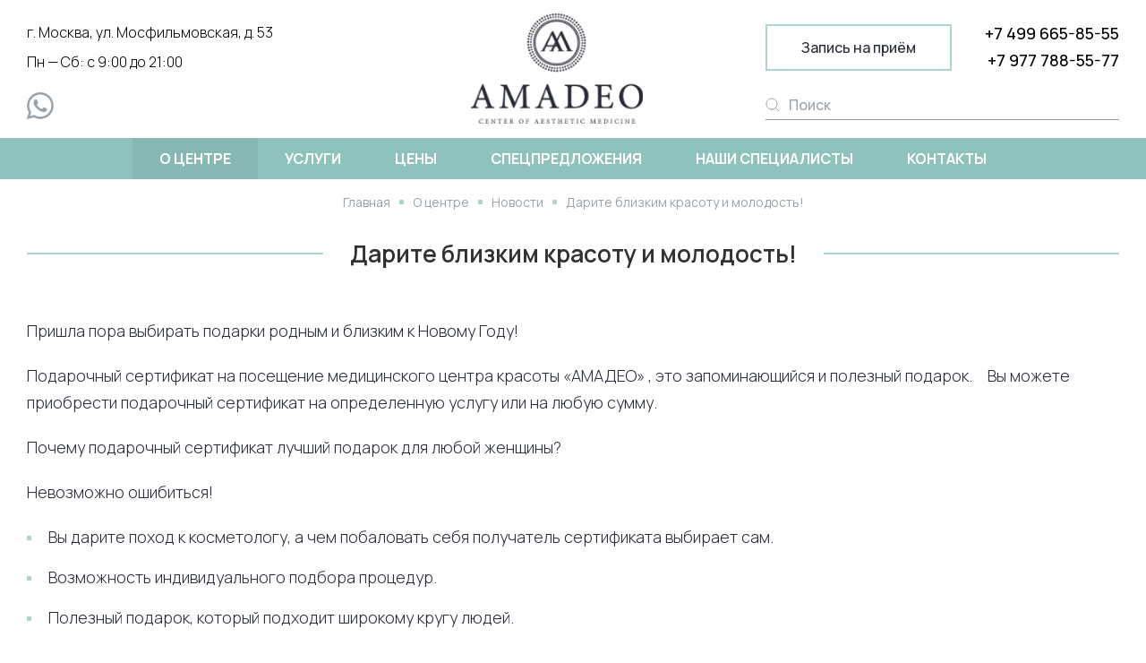

--- FILE ---
content_type: text/html; charset=UTF-8
request_url: https://www.amadeoclinic.ru/o-tsentre/news/darite-blizkim-krasotu-i-molodost/
body_size: 6967
content:

<!DOCTYPE html>
<html xmlns="http://www.w3.org/1999/xhtml" xml:lang="ru" lang="ru">
<head itemscope itemtype="http://schema.org/WPHeader">
  <meta charset="utf-8" />
  <meta http-equiv="X-UA-Compatible" content="IE=edge"/>
  <meta name="viewport" content="width=device-width, initial-scale=1.0"/>
  <meta name="yandex-verification" content="b17afbd7e6763a20"/>
  <meta name="yandex-verification" content="e02906a9b59d2080"/>
  <meta name="yandex-verification" content="2beb673b83ecaaa8"/>
  <meta name="yandex-verification" content="543597b3452f674f"/>
  <meta name="yandex-verification" content="1c9ea64f9b3c8dd9"/>
  <meta name="google-site-verification" content="dDQcisGPZpsHWKwAisHl66OXcj2FD0eUqQBIb1RNJtc" />
  <link rel="preconnect" href="https://fonts.gstatic.com">
  <link href="https://fonts.googleapis.com/css2?family=Manrope:wght@300;400;500;600;700;800&display=swap" rel="stylesheet">
  <link rel="shortcut icon" type="image/x-icon" href="/upload/resize_cache/webp/images/favicon.webp"/>
  <link rel="stylesheet" href="/css/site.css?1716370200">
  <meta property="og:type" content="website" />
  <meta property="og:locale" content= "ru_RU" />
  <meta property="og:site_name" content= "AMADEO" />
  <meta property="og:title" content="Дарите близким красоту и молодость! | Новости клиники «Амадео»"/>
  <meta property="og:description" content="Дарите близким красоту и молодость! - Центр эстетической медицины AMADEO на Юго-Западе Москвы"/>
  <meta property="og:image" content="https://www.amadeoclinic.ru/upload/resize_cache/webp/images/icons/logo_desktop.webp"/>
  <meta property="og:url" content= "https://www.amadeoclinic.ru/" />
  <meta property="og:image:secure_url" content="https://www.amadeoclinic.ru/" />
  <title itemprop="headline">
      Дарите близким красоту и молодость! | Новости клиники «Амадео»        </title>
  <meta name="description" content="Дарите близким красоту и молодость! - Центр эстетической медицины AMADEO на Юго-Западе Москвы">
  <meta name="keywords" content="">
  <meta http-equiv="Content-Type" content="text/html; charset=UTF-8" />
<meta name="robots" content="index, follow" />
<meta name="description" content="Дарите близким красоту и молодость! - Центр эстетической медицины AMADEO на Юго-Западе Москвы" />
<link href="/bitrix/cache/css/s1/redesign/template_e6382b346e93db771f6e944bf25e19b3/template_e6382b346e93db771f6e944bf25e19b3_v1.css?174307200032626" type="text/css"  data-template-style="true" rel="stylesheet" />
<script  src="/bitrix/cache/js/s1/redesign/template_93a116bd15cf05f4fc43097e2494345b/template_93a116bd15cf05f4fc43097e2494345b_v1.js?17430720001427"></script>
<script>var _ba = _ba || []; _ba.push(["aid", "05949252a72d383bde677ab89ee561bd"]); _ba.push(["host", "www.amadeoclinic.ru"]); (function() {var ba = document.createElement("script"); ba.type = "text/javascript"; ba.async = true;ba.src = (document.location.protocol == "https:" ? "https://" : "http://") + "bitrix.info/ba.js";var s = document.getElementsByTagName("script")[0];s.parentNode.insertBefore(ba, s);})();</script>



  <!-- Yandex.Metrika counter -->
  <script type="text/javascript" >
    (function(m,e,t,r,i,k,a){m[i]=m[i]||function(){(m[i].a=m[i].a||[]).push(arguments)};
    m[i].l=1*new Date();k=e.createElement(t),a=e.getElementsByTagName(t)[0],k.async=1,k.src=r,a.parentNode.insertBefore(k,a)})
    (window, document, "script", "https://mc.yandex.ru/metrika/tag.js", "ym");

    ym(46509480, "init", {
      clickmap:true,
      trackLinks:true,
      accurateTrackBounce:true,
      webvisor:true
    });
  </script>
  <noscript><div><img src="https://mc.yandex.ru/watch/46509480" style="position:absolute; left:-9999px;" alt="" /></div></noscript>
  <!-- /Yandex.Metrika counter -->

  <!-- Yandex.Metrika counter -->
  <script type="text/javascript" >
    (function(m,e,t,r,i,k,a){m[i]=m[i]||function(){(m[i].a=m[i].a||[]).push(arguments)};
    m[i].l=1*new Date();k=e.createElement(t),a=e.getElementsByTagName(t)[0],k.async=1,k.src=r,a.parentNode.insertBefore(k,a)})
    (window, document, "script", "https://mc.yandex.ru/metrika/tag.js", "ym");

    ym(89909411, "init", {
      clickmap:true,
      trackLinks:true,
      accurateTrackBounce:true,
      webvisor:true
    });
  </script>
  <noscript><div><img src="https://mc.yandex.ru/watch/89909411" style="position:absolute; left:-9999px;" alt="" /></div></noscript>
  <!-- /Yandex.Metrika counter -->

          <!-- Facebook Pixel Code -->
  <script>
    !function(f,b,e,v,n,t,s)
      {if(f.fbq)return;n=f.fbq=function(){n.callMethod?
      n.callMethod.apply(n,arguments):n.queue.push(arguments)};
      if(!f._fbq)f._fbq=n;n.push=n;n.loaded=!0;n.version='2.0';
      n.queue=[];t=b.createElement(e);t.async=!0;
      t.src=v;s=b.getElementsByTagName(e)[0];
      s.parentNode.insertBefore(t,s)}(window, document,'script',
      'https://connect.facebook.net/en_US/fbevents.js'
    );
    fbq('init', '218255756154688');
    fbq('track', 'PageView');
  </script>
  <noscript><img height="1" width="1" style="display:none" src="https://www.facebook.com/tr?id=218255756154688&ev=PageView&noscript=1" /></noscript>
  <!-- End Facebook Pixel Code -->
      <link rel="stylesheet" type="text/css" href="https://cdn.jsdelivr.net/npm/slick-carousel@1.8.1/slick/slick.css"/>
<link rel="stylesheet" type="text/css" href="https://cdn.jsdelivr.net/npm/slick-carousel@1.8.1/slick/slick-theme.css"/>

<link href="/bitrix/templates/redesign/fontawesome-free-5.15.4-web/css/all.min.css" rel="stylesheet">
<link href="/bitrix/templates/redesign/styles.css" rel="stylesheet">
</head>

<body>
  <div id="panel"></div>
    <header class="header">
    <div class="wrap-header-top">
      <div class="container">
        <div class="header-top">
          <div class="wrap-btn-menu">
            <div class="btn-menu"></div>
          </div>

          <div class="left-col">
            <div class="header-contacts">
              <div class="content-address">г. Москва, ул. Мосфильмовская, д. 53</div>
<div>Пн — Сб: с 9:00 до 21:00</div>
            </div>

            <div class="social">
              <a class="social__item" href="https://wa.me/79777885577" target="_blank" style="background-image: url(/images/icons/Whatsapp.svg)"></a>
            </div>
          </div>

          <div class="center-col">
            <a class="logo" href="/">
              <img class="desktop" src="/upload/resize_cache/webp/images/icons/logo_desktop.webp" alt="Amadeo"/>

              <!-- <img class="desktop _ny" src="/upload/resize_cache/webp/images/new-year/top_ny.webp" alt="Amadeo"/> -->

              <img class="mobile" src="/upload/resize_cache/webp/images/icons/logo_mobile.webp" alt="Amadeo"/>

              <!-- <img class="mobile _ny" src="/upload/resize_cache/webp/images/new-year/logo_mob.webp" alt="Amadeo"/> -->
            </a>
          </div>

          <div class="right-col">
            <div class="top"><a class="btn-border open-modal-js zapis" href="#form-order-modal">Запись на приём</a>
              <div class="wrap-tel">
                <a href="tel:+74996658555">+7 499 665-85-55</a>
<a href="tel:+79777885577">+7 977 788-55-77</a>
              </div>
            </div>

            <div class="bottom">
              <div class="wrap-search">
                <form class="form form-search" action="/search/">
                  <div class="field">
                    <button class="btn-search" type="submit"></button>
                    <input type="text" name="q" placeholder="Поиск"/>
                  </div>
                </form>
              </div>
            </div>
          </div>
        </div>
      </div>
    </div>
    <!--<div class="wrap-header-die">
      <div class="container">
      <a href="/spetspredlozheniya/stroynyy-siluet-bez-diet-i-intensivnykh-trenirovok.php">Курс биоревитализации со СКИДКОЙ -20%</a>
      </div>
    </div>-->
    <div class="wrap-header-bottom">
      <div class="container">
        <div class="header-bottom">
          

<ul itemscope itemtype="http://schema.org/SiteNavigationElement" class="header-menu">
					<li class="menu-current ">
			<a itemprop="url" href="/o-tsentre/">О центре</a>
							<ul>
											<li class="">
							<a itemprop="url" href="/o-tsentre/litsenziya/">Лицензия</a>
						</li>
											<li class="">
							<a itemprop="url" href="/o-tsentre/news/">Новости</a>
						</li>
											<li class="">
							<a itemprop="url" href="/o-tsentre/galereya/">Галерея</a>
						</li>
											<li class="">
							<a itemprop="url" href="/o-tsentre/foto-do-i-posle/">Фото до и после</a>
						</li>
											<li class="">
							<a itemprop="url" href="/o-tsentre/otzyvy/">Отзывы</a>
						</li>
											<li class="">
							<a itemprop="url" href="/o-tsentre/oplata/">Оплата</a>
						</li>
											<li class="">
							<a itemprop="url" href="/o-tsentre/articles/">Полезная информация</a>
						</li>
									</ul>
					</li>
					<li class="">
			<a itemprop="url" href="/uslugi/">Услуги</a>
							<ul>
											<li class="">
							<a itemprop="url" href="/uslugi/inektsionnaya-kosmetologiya/">Инъекционная косметология</a>
						</li>
											<li class="">
							<a itemprop="url" href="/uslugi/mezoniti/">Мезонити</a>
						</li>
											<li class="">
							<a itemprop="url" href="/uslugi/korrektsiya-figury/">Коррекция фигуры</a>
						</li>
											<li class="">
							<a itemprop="url" href="/uslugi/lazernaya-i-apparatnaya-kosmetologiya/ultrazvukovoy-lifting-na-apparate-ultraformer/">SMAS-лифтинг на&nbsp;аппарате Ultraformer</a>
						</li>
											<li class="">
							<a itemprop="url" href="/uslugi/lazernaya-i-apparatnaya-kosmetologiya/">Лазерная и&nbsp;аппаратная косметология лица и&nbsp;тела</a>
						</li>
											<li class="">
							<a itemprop="url" href="/uslugi/lazernaya-epilyatsiya/">Лазерная эпиляция на&nbsp;аппарате MeDioStar NextPRO</a>
						</li>
											<li class="">
							<a itemprop="url" href="/uslugi/esteticheskaya-kosmetologiya/">Эстетическая косметология</a>
						</li>
									</ul>
					</li>
					<li class="">
			<a itemprop="url" href="/tseny/">Цены</a>
					</li>
					<li class="">
			<a itemprop="url" href="/spetspredlozheniya/">Спецпредложения</a>
					</li>
					<li class="">
			<a itemprop="url" href="/nashi-spetsialisty/">Наши специалисты</a>
					</li>
					<li class="">
			<a itemprop="url" href="/kontakty/">Контакты</a>
					</li>
	</ul>
        </div>
      </div>
    </div>
    <div class="wrap-mobile-menu">
      <div class="mobile-menu">
        <div class="menu-mob-shadow"></div>
        

<ul itemscope itemtype="http://schema.org/SiteNavigationElement" class="header-menu">
					<li class="menu-current ">
			<a itemprop="url" href="/o-tsentre/">О центре</a>
							<ul>
											<li class="">
							<a itemprop="url" href="/o-tsentre/litsenziya/">Лицензия</a>
						</li>
											<li class="">
							<a itemprop="url" href="/o-tsentre/news/">Новости</a>
						</li>
											<li class="">
							<a itemprop="url" href="/o-tsentre/galereya/">Галерея</a>
						</li>
											<li class="">
							<a itemprop="url" href="/o-tsentre/foto-do-i-posle/">Фото до и после</a>
						</li>
											<li class="">
							<a itemprop="url" href="/o-tsentre/otzyvy/">Отзывы</a>
						</li>
											<li class="">
							<a itemprop="url" href="/o-tsentre/oplata/">Оплата</a>
						</li>
											<li class="">
							<a itemprop="url" href="/o-tsentre/articles/">Полезная информация</a>
						</li>
									</ul>
					</li>
					<li class="">
			<a itemprop="url" href="/uslugi/">Услуги</a>
							<ul>
											<li class="">
							<a itemprop="url" href="/uslugi/inektsionnaya-kosmetologiya/">Инъекционная косметология</a>
						</li>
											<li class="">
							<a itemprop="url" href="/uslugi/mezoniti/">Мезонити</a>
						</li>
											<li class="">
							<a itemprop="url" href="/uslugi/korrektsiya-figury/">Коррекция фигуры</a>
						</li>
											<li class="">
							<a itemprop="url" href="/uslugi/lazernaya-i-apparatnaya-kosmetologiya/ultrazvukovoy-lifting-na-apparate-ultraformer/">SMAS-лифтинг на&nbsp;аппарате Ultraformer</a>
						</li>
											<li class="">
							<a itemprop="url" href="/uslugi/lazernaya-i-apparatnaya-kosmetologiya/">Лазерная и&nbsp;аппаратная косметология лица и&nbsp;тела</a>
						</li>
											<li class="">
							<a itemprop="url" href="/uslugi/lazernaya-epilyatsiya/">Лазерная эпиляция на&nbsp;аппарате MeDioStar NextPRO</a>
						</li>
											<li class="">
							<a itemprop="url" href="/uslugi/esteticheskaya-kosmetologiya/">Эстетическая косметология</a>
						</li>
									</ul>
					</li>
					<li class="">
			<a itemprop="url" href="/tseny/">Цены</a>
					</li>
					<li class="">
			<a itemprop="url" href="/spetspredlozheniya/">Спецпредложения</a>
					</li>
					<li class="">
			<a itemprop="url" href="/nashi-spetsialisty/">Наши специалисты</a>
					</li>
					<li class="">
			<a itemprop="url" href="/kontakty/">Контакты</a>
					</li>
	</ul>
      </div>

      <div class="mobile-contact">
        <div class="header-contacts">
          <div class="content-address">г. Москва, ул. Мосфильмовская, д. 53</div>
<div>Пн — Сб: с 9:00 до 21:00</div>
        </div>

        <div class="social">
          <a class="social__item" href="https://wa.me/79777885577" target="_blank" style="background-image: url(/images/icons/Whatsapp.svg)"></a>
        </div>

        <div class="wrap-tel">
          <a href="tel:+74996658555">+7 499 665-85-55</a>
<a href="tel:+79777885577">+7 977 788-55-77</a>
        </div>

        <div class="wrap-search">
          <form class="form form-search" action="/search/">
            <div class="field">
              <button class="btn-search" type="submit"></button>
              <input type="text" name="q" placeholder="Поиск"/>
            </div>
          </form>
        </div>
        <a class="btn-border open-modal-js" href="#form-order-modal">Запись на приём</a>
      </div>
    </div>
  </header>

      <div class="wrap-breadcrumbs"><div class="container"><div itemscope itemtype="http://schema.org/BreadcrumbList" class="breadcrumbs"><a itemprop="itemListElement" itemscope itemtype="http://schema.org/ListItem" href="/" class="breadcrumbs-link breadcrumbs-item"><span itemprop="name">Главная</span></a><meta itemprop="position" content="0"/> <span class="breadcrumbs-sep"></span> <a href="/o-tsentre/" class="breadcrumbs-link breadcrumbs-item"><span itemprop="name">О центре</span></a> <meta itemprop="position" content="0"/> <span class="breadcrumbs-sep"></span> <a href="/o-tsentre/news/" class="breadcrumbs-link breadcrumbs-item"><span itemprop="name">Новости</span></a> <meta itemprop="position" content="1"/> <span class="breadcrumbs-sep"></span> <span itemprop="name" class="breadcrumbs-item">Дарите близким красоту и молодость!</span> <meta itemprop="position" content="2"/></div></div></div>  
  <main class="main  ">
    <div class="wrap-content">
              <div class="wrap-title-page">
          <div class="container">
            <div class="block-title">
              <h1>Дарите близким красоту и молодость!</h1>
            </div>
          </div>
        </div>
      

<div class="wrap-block-content">
  <div class="container">
    <div class="block-content-primary">
      <div itemscope itemtype="http://schema.org/NewsArticle" class="block-article">
        <div class="block-article-text">
        <div class="about_articl_schema" style="display: none;">
        <p  itemprop="headline">Дарите близким красоту и молодость!</p>
        <p><time itemprop="datePublished" datetime="23.10.2023 14:24:13">23.10.2023 14:24:13 </time></p>
        <meta itemprop="dateModified" content="23.10.2023 14:24:13">
        <meta itemscope itemprop="mainEntityOfPage" itemType="https://schema.org/WebPage" itemid="/o-tsentre/news/darite-blizkim-krasotu-i-molodost/"/>
        </div>
          <div itemprop="articleBody" class="block-text">
            <p>
	 Пришла пора выбирать подарки родным и близким к Новому Году!
</p>
<p>
	 Подарочный сертификат на посещение медицинского центра красоты «АМАДЕО» , это запоминающийся и полезный подарок.⠀ Вы можете приобрести подарочный сертификат на определенную услугу или на любую сумму. ⠀
</p>
<p>
	 Почему подарочный сертификат лучший подарок для любой женщины?
</p>
<p>
	 Невозможно ошибиться!
</p>
<ul>
	<li>Вы дарите поход к косметологу, а чем побаловать себя получатель сертификата выбирает сам.</li>
	<li>Возможность индивидуального подбора процедур.</li>
	<li>Полезный подарок, который подходит широкому кругу людей.</li>
	<li>Выглядеть молодо и привлекательно – желание любой женщины. Дарите возможность насладиться заботой о себе!</li>
</ul>
<p>
	 Для оформления подарочного сертификата, звоните по тел.:
</p>
<p>
 <img width="507" alt="9c8f8d5e95c9f7cb57c3a298acb30c45.png" src="/upload/resize_cache/webp/medialibrary/9c7/9c729ec524750a1dfaf9a81569f704b8.webp" height="286" title="9c8f8d5e95c9f7cb57c3a298acb30c45.png" align="right" style="float: right;">
</p>
 <a href="tel:+79777885577">+7 977 788-55-77</a> <br>
 <a href="tel:+74996658555">+7 499 665-85-55</a>          </div>
        </div>
      </div>
    </div>
  </div>
</div>


<div class="wrap-block-content" id="form-order">
  <div class="container">
    <div class="block-content block-content_order" data-component="ajax-form">
      <div class="form-titel">Сделай первый шаг к преображению. Запишись он-лайн. Консультация врача-косметолога бесплатная!</div>

      <form class="form form-order" action="/ajax/send-form-order-modal.php" method="post">
        <input type="hidden" name="type" value="consult">
        <div class="error" data-type="alert"></div>
        <div class="field-group">
          <div class="field">
            <input placeholder="Имя" type="text" name="name" />
          </div>

          <div class="field">
            <input placeholder="Email" type="text" name="email" />
          </div>

          <div class="field">
            <input placeholder="Телефон" type="text" name="phone" data-component="input-phone-mask" />
          </div>
        </div>

        <div class="_tip">Запись через сайт является предварительной. Наш сотрудник свяжется с Вами для подтверждения записи к специалисту.</div>

        <div class="custom-check check_note">
          <div class="check-check_block">
            <input type="checkbox" name="agreement" value="1" class="check-check_input" checked>
            <div class="custom-check_shadow"></div>
          </div>

          <label class="custom-check_label">Согласен(на) на обработку <a href="/politika-konfidentsialnosti.php">персональных данных</a></label>
        </div>

        <div class="wrap-btn">
          <button class="ubtn ubtn_lime">Записаться</button>
        </div>
      </form>
    </div>
  </div>
</div></div>
</main>

<footer itemscope itemtype="http://schema.org/WPFooter" class="footer">
  <div class="wrap-footer-top">
    <div class="container">
      <div class="footer-top">
        <div class="f-col _left">
          <div class="f-menu">
            

	<div class="left-col ">
					<div class="col">
				<ul class="footer-menu">
											<li>
							<a href="/o-tsentre/"  >О центре</a>
															<ul>
																			<li  >
											<a href="/o-tsentre/litsenziya/">Лицензия</a>
										</li>
																			<li  >
											<a href="/o-tsentre/news/">Новости</a>
										</li>
																			<li  >
											<a href="/o-tsentre/galereya/">Галерея</a>
										</li>
																			<li  >
											<a href="/o-tsentre/foto-do-i-posle/">Фото до и после</a>
										</li>
																			<li  >
											<a href="/o-tsentre/otzyvy/">Отзывы</a>
										</li>
																			<li  >
											<a href="/o-tsentre/oplata/">Оплата</a>
										</li>
																			<li  >
											<a href="/o-tsentre/articles/">Полезная информация</a>
										</li>
																	</ul>
													</li>
									</ul>
			</div>
					<div class="col">
				<ul class="footer-menu">
											<li>
							<a href="/tseny/"  >Цены</a>
													</li>
											<li>
							<a href="/spetspredlozheniya/"  >Спецпредложения</a>
													</li>
											<li>
							<a href="/nashi-spetsialisty/"  >Наши специалисты</a>
													</li>
									</ul>
			</div>
			</div>
	<div class="right-col ">
					<div class="col">
				<ul class="footer-menu">
											<li>
							<a href="/uslugi/"  >Услуги</a>
															<ul>
																			<li  >
											<a href="/uslugi/inektsionnaya-kosmetologiya/">Инъекционная косметология</a>
										</li>
																			<li  >
											<a href="/uslugi/mezoniti/">Мезонити</a>
										</li>
																			<li  >
											<a href="/uslugi/korrektsiya-figury/">Коррекция фигуры</a>
										</li>
																			<li  >
											<a href="/uslugi/lazernaya-i-apparatnaya-kosmetologiya/ultrazvukovoy-lifting-na-apparate-ultraformer/">SMAS-лифтинг на&nbsp;аппарате Ultraformer</a>
										</li>
																			<li  >
											<a href="/uslugi/lazernaya-i-apparatnaya-kosmetologiya/">Лазерная и&nbsp;аппаратная косметология лица и&nbsp;тела</a>
										</li>
																			<li  >
											<a href="/uslugi/lazernaya-epilyatsiya/">Лазерная эпиляция на&nbsp;аппарате MeDioStar NextPRO</a>
										</li>
																			<li  >
											<a href="/uslugi/esteticheskaya-kosmetologiya/">Эстетическая косметология</a>
										</li>
																	</ul>
													</li>
											<li>
							<a href="/kontakty/"  class="hide-desktop"  >Контакты</a>
													</li>
									</ul>
			</div>
			</div>

          </div>
          <iframe src="https://yandex.ru/sprav/widget/rating-badge/92466563260" width="150" height="50" frameborder="0"></iframe>
        </div>
        <div class="f-col _right">
          <div class="f-contact">
            <div class="footer-contact__title">Контакты</div>
            <div class="footer-contact">
              <div class="content-address">г. Москва, ул. Мосфильмовская, д. 53</div>
<div>Пн — Сб: с 9:00 до 21:00</div>
            </div>
            <div class="footer-tel">
              <a href="tel:+74996658555">+7 499 665-85-55</a>
<a href="tel:+79777885577">+7 977 788-55-77</a>
            </div>
                          <div class="wrap-footer-yandex hide-desktop">
                <iframe src="https://yandex.ru/sprav/widget/rating-badge/92466563260" width="150" height="50" frameborder="0"></iframe>
              </div>
                        <div class="social">
              <a class="social__item" href="https://wa.me/79777885577" style="background-image: url(/images/icons/whatsapp-w.svg)" target="_blank"></a>
            </div>
            <div class="sitemap ">
              <a href="/sitemap/">Карта сайта</a>
            </div>
            <div class="wrap-footer-requisites ">
              <div class="footer-requisites__title">Реквизиты</div>
              <p>
                ООО «БЬЮТИМЕД»<br>
                Р/С 40702810900000150179<br>
                Кор.счёт 30101810345250000745 в Филиал Центральный Банка ВТБ (ПАО)<br>
                БИК 044525745<br>
                ИНН/КПП: 7731331392/773101001<br>
                ОГРН: 5167746198021<br>
                ОКАТО: 45268562000<br>
                ОКТМО: 45320000
              </p>
            </div>
          </div>
        </div>
      </div>
    </div>
  </div>
  <div class="wrap-footer-bottom">
    <div class="container">
      <div class="footer-bottom">
        <div class="copyright">
          <meta itemprop="copyrightYear" content="2021">
          <meta itemprop="copyrightHolder" content="© Amadeo — Center of Aesthetic Medicine">
          <div>2026 © Amadeo — Center of Aesthetic Medicine</div><span>|</span>
          <div><a href="/politika-konfidentsialnosti.php">Политика конфиденциальности</a></div><span>|</span>
          <div class="copy-visible-tablet">ООО «БЬЮТИМЕД» лицензия №&nbsp;ЛО-7701014893 от&nbsp;26&nbsp;сентября 2017&nbsp;г.</div>
        </div>
        <div class="dev">
          <div class="copy-visible-tablet">ООО «БЬЮТИМЕД» лицензия №&nbsp;ЛО-7701014893 от&nbsp;26&nbsp;сентября 2017&nbsp;г.</div>
          <div>Создание и&nbsp;<a href="https://www.t-design.ru/podderzhka-sajtov/" target="_blank">техподдержка сайта</a>&nbsp;— Т-Дизайн</div>
        </div>
      </div>
    </div>
  </div>
  <div class="to-top-btn"></div>
</footer>

<div style="display: none;">


  <a class="yButton" target="_blank" rel="nofollow" title="Напишите нам!" href="https://wa.me/79777885577">
    <div class="yButtonBackground"></div>
    <div class="yButtonWave"></div>
    <div class="yButtonText">
      <img src="/images/wtsup.svg">
    </div>
  </a>

  <script>
    var require = {
      baseUrl: '/js/lib',
      urlArgs: 'bust=1694075573',
      waitSeconds: 0
    };
  </script>
  <script src="/js/require-jquery.js"></script>
  <script>
    require(['../app/site'], function() {
      require(['site/common', 'site/form-custom', 'site/slider', 'site/components'], function() {});
    });
  </script>

  <svg xmlns="http://www.w3.org/2000/svg" xmlns:xlink="http://www.w3.org/1999/xlink" class="wrapSVG">
  <defs>
    <symbol id="arr-svg" viewBox="0 0 11 18" fill="none" >
      <path d="M1.48 18L0 16.5901L7.88 9L0 1.40987L1.48 0L10.8 9L1.48 18Z" fill="#272B36"/>
    </symbol>

    <symbol id="arr-long-svg" viewBox="0 0 36 8" >
      <path d="M35.3536 4.35355C35.5488 4.15829 35.5488 3.84171 35.3536 3.64645L32.1716 0.464466C31.9763 0.269204 31.6597 0.269204 31.4645 0.464466C31.2692 0.659728 31.2692 0.976311 31.4645 1.17157L34.2929 4L31.4645 6.82843C31.2692 7.02369 31.2692 7.34027 31.4645 7.53553C31.6597 7.7308 31.9763 7.7308 32.1716 7.53553L35.3536 4.35355ZM0 4.5H35V3.5H0V4.5Z"/>
    </symbol>
  </defs>
</svg>

</div>

	<script src="https://myreviews.dev/widget/dist/index.js" defer></script>
    <script>
        (function (){
          var myReviewsInit = function () {
            new window.myReviews.VerticalWidget({
              uuid: "f28ca3c4-8d6e-46eb-ba35-4891ece63c61",
              name: "g59615857",
              additionalFrame: "button",
              variant: "default",
              lang:"ru",
              widgetId: "1"
            }).init();
          };
        if (document.readyState === "loading") {
          document.addEventListener('DOMContentLoaded', function () {
              myReviewsInit()
          })
        } else {
          myReviewsInit()
        }
        })()
    </script>

<!--<a href="https://wa.me/79777885577" rel="nofollow" target="_blank" title="Напишите нам!"><div class="whatsapp-button"></div></a>-->

<div class="call_buttons" id="call_buttons">
	<div class="call_buttons_inner">
	
		<a href="/spetspredlozheniya/" title="Акции и спецпредложения">
			<div><i class="fas fa-check-square"></i></div>Акции
		</a>
		<a href="https://wa.me/79777885577" rel="nofollow" target="_blank" title="Напишите нам в WhatsApp!">
			<div><i class="fab fa-whatsapp-square"></i></div>WhatsApp
		</a>
		<a href="https://t.me/amadeo_clinic" rel="nofollow" target="_blank" title="Напишите нам в Telegram!">
			<div><i class="fab fa-telegram"></i></div>Telegram
		</a>
		
	</div>
</div>


<script>
let show = false;
$(window).scroll(function(e) {
	if($(window).scrollTop()>=100 && show==false) {
		show=true;
	  $( '#call_buttons' ).animate({
		bottom: 0,
		opacity: 1,
		right: 0
	  },
	  500
	);
	} else if($(window).scrollTop()<100 && show==true) {
		show=false
		$( '#call_buttons' ).animate({
			bottom: -100,
			opacity: 0,
			right: -100
		  },
		  500
		);
	}
 });
</script>	

<a class="yButton" target="_blank" rel="nofollow" title="Напишите нам!" href="https://wa.me/79777885577">
  <div class="yButtonBackground"></div>
  <div class="yButtonWave"></div>
  <div class="yButtonText">
    <img src="/images/wtsup.svg">
  </div>
</a>
<!-- calltouch -->
<script type="text/javascript">
  (function(w, d, n, c) {
    w.CalltouchDataObject = n;
    w[n] = function() {
      w[n]["callbacks"].push(arguments)
    };
    if (!w[n]["callbacks"]) {
      w[n]["callbacks"] = []
    }
    w[n]["loaded"] = false;
    if (typeof c !== "object") {
      c = [c]
    }
    w[n]["counters"] = c;
    for (var i = 0; i < c.length; i += 1) {
      p(c[i])
    }

    function p(cId) {
      var a = d.getElementsByTagName("script")[0],
        s = d.createElement("script"),
        i = function() {
          a.parentNode.insertBefore(s, a)
        },
        m = typeof Array.prototype.find === 'function',
        n = m ? "init-min.js" : "init.js";
      s.type = "text/javascript";
      s.async = true;
      s.src = "https://mod.calltouch.ru/" + n + "?id=" + cId;
      if (w.opera == "[object Opera]") {
        d.addEventListener("DOMContentLoaded", i, false)
      } else {
        i()
      }
    }
  })(window, document, "ct", "0njpsgsf");
</script>
<!-- calltouch -->
<script src="/js/custom.js"></script>
</body>

</html>

--- FILE ---
content_type: text/css
request_url: https://www.amadeoclinic.ru/css/site.css?1716370200
body_size: 25926
content:
@font-face {
  font-family: swiper-icons;
  src: url('[data-uri]')
    format('woff');
  font-weight: 400;
  font-style: normal;
}

:root {
  --swiper-theme-color: #007aff;
}

.swiper-container {
  margin-left: auto;
  margin-right: auto;
  position: relative;
  overflow: hidden;
  list-style: none;
  padding: 0;
  z-index: 1;
}

.swiper-container-vertical > .swiper-wrapper {
  flex-direction: column;
}

.swiper-wrapper {
  position: relative;
  width: 100%;
  height: 100%;
  z-index: 1;
  display: flex;
  transition-property: transform;
  box-sizing: content-box;
}

.swiper-container-android .swiper-slide,
.swiper-wrapper {
  transform: translate3d(0, 0, 0);
}

.swiper-container-multirow > .swiper-wrapper {
  flex-wrap: wrap;
}

.swiper-container-multirow-column > .swiper-wrapper {
  flex-wrap: wrap;
  flex-direction: column;
}

.swiper-container-free-mode > .swiper-wrapper {
  transition-timing-function: ease-out;
  margin: 0 auto;
}

.swiper-slide {
  flex-shrink: 0;
  width: 100%;
  height: 100%;
  position: relative;
  transition-property: transform;
}

.swiper-slide-invisible-blank {
  visibility: hidden;
}

.swiper-container-autoheight,
.swiper-container-autoheight .swiper-slide {
  height: auto;
}

.swiper-container-autoheight .swiper-wrapper {
  align-items: flex-start;
  transition-property: transform, height;
}

.swiper-container-3d {
  perspective: 1200px;
}

.swiper-container-3d .swiper-cube-shadow,
.swiper-container-3d .swiper-slide,
.swiper-container-3d .swiper-slide-shadow-bottom,
.swiper-container-3d .swiper-slide-shadow-left,
.swiper-container-3d .swiper-slide-shadow-right,
.swiper-container-3d .swiper-slide-shadow-top,
.swiper-container-3d .swiper-wrapper {
  transform-style: preserve-3d;
}

.swiper-container-3d .swiper-slide-shadow-bottom,
.swiper-container-3d .swiper-slide-shadow-left,
.swiper-container-3d .swiper-slide-shadow-right,
.swiper-container-3d .swiper-slide-shadow-top {
  position: absolute;
  left: 0;
  top: 0;
  width: 100%;
  height: 100%;
  pointer-events: none;
  z-index: 10;
}

.swiper-container-3d .swiper-slide-shadow-left {
  background-image: linear-gradient(
    to left,
    rgba(0, 0, 0, 0.5),
    rgba(0, 0, 0, 0)
  );
}

.swiper-container-3d .swiper-slide-shadow-right {
  background-image: linear-gradient(
    to right,
    rgba(0, 0, 0, 0.5),
    rgba(0, 0, 0, 0)
  );
}

.swiper-container-3d .swiper-slide-shadow-top {
  background-image: linear-gradient(
    to top,
    rgba(0, 0, 0, 0.5),
    rgba(0, 0, 0, 0)
  );
}

.swiper-container-3d .swiper-slide-shadow-bottom {
  background-image: linear-gradient(
    to bottom,
    rgba(0, 0, 0, 0.5),
    rgba(0, 0, 0, 0)
  );
}

.swiper-container-css-mode > .swiper-wrapper {
  overflow: auto;
  scrollbar-width: none;
  -ms-overflow-style: none;
}

.swiper-container-css-mode > .swiper-wrapper::-webkit-scrollbar {
  display: none;
}

.swiper-container-css-mode > .swiper-wrapper > .swiper-slide {
  scroll-snap-align: start start;
}

.swiper-container-horizontal.swiper-container-css-mode > .swiper-wrapper {
  scroll-snap-type: x mandatory;
}

.swiper-container-vertical.swiper-container-css-mode > .swiper-wrapper {
  scroll-snap-type: y mandatory;
}

:root {
  --swiper-navigation-size: 44px;
}

.swiper-button-next,
.swiper-button-prev {
  position: absolute;
  top: 50%;
  width: calc(var(--swiper-navigation-size) / 44 * 27);
  height: var(--swiper-navigation-size);
  margin-top: calc(-1 * var(--swiper-navigation-size) / 2);
  z-index: 10;
  cursor: pointer;
  display: flex;
  align-items: center;
  justify-content: center;
  color: var(--swiper-navigation-color, var(--swiper-theme-color));
}

.swiper-button-next.swiper-button-disabled,
.swiper-button-prev.swiper-button-disabled {
  opacity: 0.35;
  cursor: auto;
  pointer-events: none;
}

.swiper-button-next:after,
.swiper-button-prev:after {
  font-family: swiper-icons;
  font-size: var(--swiper-navigation-size);
  text-transform: none !important;
  letter-spacing: 0;
  text-transform: none;
  font-variant: initial;
}

.swiper-button-prev,
.swiper-container-rtl .swiper-button-next {
  left: 10px;
  right: auto;
}

.swiper-button-prev:after,
.swiper-container-rtl .swiper-button-next:after {
  content: 'prev';
}

.swiper-button-next,
.swiper-container-rtl .swiper-button-prev {
  right: 10px;
  left: auto;
}

.swiper-button-next:after,
.swiper-container-rtl .swiper-button-prev:after {
  content: 'next';
}

.swiper-button-next.swiper-button-white,
.swiper-button-prev.swiper-button-white {
  --swiper-navigation-color: #fff;
}

.swiper-button-next.swiper-button-black,
.swiper-button-prev.swiper-button-black {
  --swiper-navigation-color: #000;
}

.swiper-button-lock {
  display: none;
}

.swiper-pagination {
  position: absolute;
  text-align: center;
  transition: 0.3s opacity;
  transform: translate3d(0, 0, 0);
  z-index: 10;
}

.swiper-pagination.swiper-pagination-hidden {
  opacity: 0;
}

.swiper-container-horizontal > .swiper-pagination-bullets,
.swiper-pagination-custom,
.swiper-pagination-fraction {
  bottom: 10px;
  left: 0;
  width: 100%;
}

.swiper-pagination-bullets-dynamic {
  overflow: hidden;
  font-size: 0;
}

.swiper-pagination-bullets-dynamic .swiper-pagination-bullet {
  transform: scale(0.33);
  position: relative;
}

.swiper-pagination-bullets-dynamic .swiper-pagination-bullet-active {
  transform: scale(1);
}

.swiper-pagination-bullets-dynamic .swiper-pagination-bullet-active-main {
  transform: scale(1);
}

.swiper-pagination-bullets-dynamic .swiper-pagination-bullet-active-prev {
  transform: scale(0.66);
}

.swiper-pagination-bullets-dynamic .swiper-pagination-bullet-active-prev-prev {
  transform: scale(0.33);
}

.swiper-pagination-bullets-dynamic .swiper-pagination-bullet-active-next {
  transform: scale(0.66);
}

.swiper-pagination-bullets-dynamic .swiper-pagination-bullet-active-next-next {
  transform: scale(0.33);
}

.swiper-pagination-bullet {
  width: 8px;
  height: 8px;
  display: inline-block;
  border-radius: 100%;
  background: #000;
  opacity: 0.2;
}

button.swiper-pagination-bullet {
  border: none;
  margin: 0;
  padding: 0;
  box-shadow: none;
  -webkit-appearance: none;
  -moz-appearance: none;
  appearance: none;
}

.swiper-pagination-clickable .swiper-pagination-bullet {
  cursor: pointer;
}

.swiper-pagination-bullet-active {
  opacity: 1;
  background: var(--swiper-pagination-color, var(--swiper-theme-color));
}

.swiper-container-vertical > .swiper-pagination-bullets {
  right: 10px;
  top: 50%;
  transform: translate3d(0, -50%, 0);
}

.swiper-container-vertical
  > .swiper-pagination-bullets
  .swiper-pagination-bullet {
  margin: 6px 0;
  display: block;
}

.swiper-container-vertical
  > .swiper-pagination-bullets.swiper-pagination-bullets-dynamic {
  top: 50%;
  transform: translateY(-50%);
  width: 8px;
}

.swiper-container-vertical
  > .swiper-pagination-bullets.swiper-pagination-bullets-dynamic
  .swiper-pagination-bullet {
  display: inline-block;
  transition: 0.2s transform, 0.2s top;
}

.swiper-container-horizontal
  > .swiper-pagination-bullets
  .swiper-pagination-bullet {
  margin: 0 4px;
}

.swiper-container-horizontal
  > .swiper-pagination-bullets.swiper-pagination-bullets-dynamic {
  left: 50%;
  transform: translateX(-50%);
  white-space: nowrap;
}

.swiper-container-horizontal
  > .swiper-pagination-bullets.swiper-pagination-bullets-dynamic
  .swiper-pagination-bullet {
  transition: 0.2s transform, 0.2s left;
}

.swiper-container-horizontal.swiper-container-rtl
  > .swiper-pagination-bullets-dynamic
  .swiper-pagination-bullet {
  transition: 0.2s transform, 0.2s right;
}

.swiper-pagination-progressbar {
  background: rgba(0, 0, 0, 0.25);
  position: absolute;
}

.swiper-pagination-progressbar .swiper-pagination-progressbar-fill {
  background: var(--swiper-pagination-color, var(--swiper-theme-color));
  position: absolute;
  left: 0;
  top: 0;
  width: 100%;
  height: 100%;
  transform: scale(0);
  transform-origin: left top;
}

.swiper-container-rtl
  .swiper-pagination-progressbar
  .swiper-pagination-progressbar-fill {
  transform-origin: right top;
}

.swiper-container-horizontal > .swiper-pagination-progressbar,
.swiper-container-vertical
  > .swiper-pagination-progressbar.swiper-pagination-progressbar-opposite {
  width: 100%;
  height: 4px;
  left: 0;
  top: 0;
}

.swiper-container-horizontal
  > .swiper-pagination-progressbar.swiper-pagination-progressbar-opposite,
.swiper-container-vertical > .swiper-pagination-progressbar {
  width: 4px;
  height: 100%;
  left: 0;
  top: 0;
}

.swiper-pagination-white {
  --swiper-pagination-color: #fff;
}

.swiper-pagination-black {
  --swiper-pagination-color: #000;
}

.swiper-pagination-lock {
  display: none;
}

.swiper-scrollbar {
  border-radius: 10px;
  position: relative;
  -ms-touch-action: none;
  background: rgba(0, 0, 0, 0.1);
}

.swiper-container-horizontal > .swiper-scrollbar {
  position: absolute;
  left: 1%;
  bottom: 3px;
  z-index: 50;
  height: 5px;
  width: 98%;
}

.swiper-container-vertical > .swiper-scrollbar {
  position: absolute;
  right: 3px;
  top: 1%;
  z-index: 50;
  width: 5px;
  height: 98%;
}

.swiper-scrollbar-drag {
  height: 100%;
  width: 100%;
  position: relative;
  background: rgba(0, 0, 0, 0.5);
  border-radius: 10px;
  left: 0;
  top: 0;
}

.swiper-scrollbar-cursor-drag {
  cursor: move;
}

.swiper-scrollbar-lock {
  display: none;
}

.swiper-zoom-container {
  width: 100%;
  height: 100%;
  display: flex;
  justify-content: center;
  align-items: center;
  text-align: center;
}

.swiper-zoom-container > canvas,
.swiper-zoom-container > img,
.swiper-zoom-container > svg {
  max-width: 100%;
  max-height: 100%;
  object-fit: contain;
}

.swiper-slide-zoomed {
  cursor: move;
}

.swiper-lazy-preloader {
  width: 42px;
  height: 42px;
  position: absolute;
  left: 50%;
  top: 50%;
  margin-left: -21px;
  margin-top: -21px;
  z-index: 10;
  transform-origin: 50%;
  animation: swiper-preloader-spin 1s infinite linear;
  box-sizing: border-box;
  border: 4px solid var(--swiper-preloader-color, var(--swiper-theme-color));
  border-radius: 50%;
  border-top-color: transparent;
}

.swiper-lazy-preloader-white {
  --swiper-preloader-color: #fff;
}

.swiper-lazy-preloader-black {
  --swiper-preloader-color: #000;
}

.swiper-container .swiper-notification {
  position: absolute;
  left: 0;
  top: 0;
  pointer-events: none;
  opacity: 0;
  z-index: -1000;
}

.swiper-container-fade.swiper-container-free-mode .swiper-slide {
  transition-timing-function: ease-out;
}

.swiper-container-fade .swiper-slide {
  pointer-events: none;
  transition-property: opacity;
}

.swiper-container-fade .swiper-slide .swiper-slide {
  pointer-events: none;
}

.swiper-container-fade .swiper-slide-active,
.swiper-container-fade .swiper-slide-active .swiper-slide-active {
  pointer-events: auto;
}

.swiper-container-cube {
  overflow: visible;
}

.swiper-container-cube .swiper-slide {
  pointer-events: none;
  -webkit-backface-visibility: hidden;
  backface-visibility: hidden;
  z-index: 1;
  visibility: hidden;
  transform-origin: 0 0;
  width: 100%;
  height: 100%;
}

.swiper-container-cube .swiper-slide .swiper-slide {
  pointer-events: none;
}

.swiper-container-cube.swiper-container-rtl .swiper-slide {
  transform-origin: 100% 0;
}

.swiper-container-cube .swiper-slide-active,
.swiper-container-cube .swiper-slide-active .swiper-slide-active {
  pointer-events: auto;
}

.swiper-container-cube .swiper-slide-active,
.swiper-container-cube .swiper-slide-next,
.swiper-container-cube .swiper-slide-next + .swiper-slide,
.swiper-container-cube .swiper-slide-prev {
  pointer-events: auto;
  visibility: visible;
}

.swiper-container-cube .swiper-slide-shadow-bottom,
.swiper-container-cube .swiper-slide-shadow-left,
.swiper-container-cube .swiper-slide-shadow-right,
.swiper-container-cube .swiper-slide-shadow-top {
  z-index: 0;
  -webkit-backface-visibility: hidden;
  backface-visibility: hidden;
}

.swiper-container-cube .swiper-cube-shadow {
  position: absolute;
  left: 0;
  bottom: 0;
  width: 100%;
  height: 100%;
  background: #000;
  opacity: 0.6;
  -webkit-filter: blur(50px);
  filter: blur(50px);
  z-index: 0;
}

.swiper-container-flip {
  overflow: visible;
}

.swiper-container-flip .swiper-slide {
  pointer-events: none;
  -webkit-backface-visibility: hidden;
  backface-visibility: hidden;
  z-index: 1;
}

.swiper-container-flip .swiper-slide .swiper-slide {
  pointer-events: none;
}

.swiper-container-flip .swiper-slide-active,
.swiper-container-flip .swiper-slide-active .swiper-slide-active {
  pointer-events: auto;
}

.swiper-container-flip .swiper-slide-shadow-bottom,
.swiper-container-flip .swiper-slide-shadow-left,
.swiper-container-flip .swiper-slide-shadow-right,
.swiper-container-flip .swiper-slide-shadow-top {
  z-index: 0;
  -webkit-backface-visibility: hidden;
  backface-visibility: hidden;
}

@-moz-keyframes swiper-preloader-spin {
  100% {
    transform: rotate(360deg);
  }
}

@-webkit-keyframes swiper-preloader-spin {
  100% {
    transform: rotate(360deg);
  }
}

@-o-keyframes swiper-preloader-spin {
  100% {
    transform: rotate(360deg);
  }
}

@keyframes swiper-preloader-spin {
  100% {
    transform: rotate(360deg);
  }
}

.ui-helper-hidden {
  display: none;
}

.ui-helper-hidden-accessible {
  border: 0;
  clip: rect(0 0 0 0);
  height: 1px;
  margin: -1px;
  overflow: hidden;
  padding: 0;
  position: absolute;
  width: 1px;
}

.ui-helper-reset {
  margin: 0;
  padding: 0;
  border: 0;
  outline: 0;
  line-height: 1.3;
  text-decoration: none;
  font-size: 100%;
  list-style: none;
}

.ui-helper-clearfix:after,
.ui-helper-clearfix:before {
  content: '';
  display: table;
  border-collapse: collapse;
}

.ui-helper-clearfix:after {
  clear: both;
}

.ui-helper-zfix {
  width: 100%;
  height: 100%;
  top: 0;
  left: 0;
  position: absolute;
  opacity: 0;
  filter: Alpha(0);
}

.ui-front {
  z-index: 100;
}

.ui-state-disabled {
  cursor: default !important;
  pointer-events: none;
}

.ui-icon {
  display: inline-block;
  vertical-align: middle;
  margin-top: -0.25em;
  position: relative;
  text-indent: -99999px;
  overflow: hidden;
  background-repeat: no-repeat;
}

.ui-widget-icon-block {
  left: 50%;
  margin-left: -8px;
  display: block;
}

.ui-widget-overlay {
  position: fixed;
  top: 0;
  left: 0;
  width: 100%;
  height: 100%;
}

.ui-accordion .ui-accordion-header {
  display: block;
  cursor: pointer;
  position: relative;
  margin: 2px 0 0;
  padding: 0.5em 0.5em 0.5em 0.7em;
  font-size: 100%;
}

.ui-accordion .ui-accordion-content {
  padding: 1em 2.2em;
  border-top: 0;
  overflow: auto;
}

.ui-autocomplete {
  position: absolute;
  top: 0;
  left: 0;
  cursor: default;
}

.ui-menu {
  list-style: none;
  padding: 0;
  margin: 0;
  display: block;
  outline: 0;
}

.ui-menu .ui-menu {
  position: absolute;
}

.ui-menu .ui-menu-item {
  margin: 0;
  cursor: pointer;
  list-style-image: url([data-uri]);
}

.ui-menu .ui-menu-item-wrapper {
  position: relative;
  padding: 3px 1em 3px 0.4em;
}

.ui-menu .ui-menu-divider {
  margin: 5px 0;
  height: 0;
  font-size: 0;
  line-height: 0;
  border-width: 1px 0 0;
}

.ui-menu .ui-state-active,
.ui-menu .ui-state-focus {
  margin: -1px;
}

.ui-menu-icons {
  position: relative;
}

.ui-menu-icons .ui-menu-item-wrapper {
  padding-left: 2em;
}

.ui-menu .ui-icon {
  position: absolute;
  top: 0;
  bottom: 0;
  left: 0.2em;
  margin: auto 0;
}

.ui-menu .ui-menu-icon {
  left: auto;
  right: 0;
}

.ui-button {
  padding: 0.4em 1em;
  display: inline-block;
  position: relative;
  line-height: normal;
  margin-right: 0.1em;
  cursor: pointer;
  vertical-align: middle;
  text-align: center;
  -webkit-user-select: none;
  -moz-user-select: none;
  -ms-user-select: none;
  user-select: none;
  overflow: visible;
}

.ui-button,
.ui-button:active,
.ui-button:hover,
.ui-button:link,
.ui-button:visited {
  text-decoration: none;
}

.ui-button-icon-only {
  width: 2em;
  box-sizing: border-box;
  text-indent: -9999px;
  white-space: nowrap;
}

input.ui-button.ui-button-icon-only {
  text-indent: 0;
}

.ui-button-icon-only .ui-icon {
  position: absolute;
  top: 50%;
  left: 50%;
  margin-top: -8px;
  margin-left: -8px;
}

.ui-button.ui-icon-notext .ui-icon {
  padding: 0;
  width: 2.1em;
  height: 2.1em;
  text-indent: -9999px;
  white-space: nowrap;
}

input.ui-button.ui-icon-notext .ui-icon {
  width: auto;
  height: auto;
  text-indent: 0;
  white-space: normal;
  padding: 0.4em 1em;
}

button.ui-button::-moz-focus-inner,
input.ui-button::-moz-focus-inner {
  border: 0;
  padding: 0;
}

.ui-controlgroup {
  vertical-align: middle;
  display: inline-block;
}

.ui-controlgroup > .ui-controlgroup-item {
  float: left;
  margin-left: 0;
  margin-right: 0;
}

.ui-controlgroup > .ui-controlgroup-item.ui-visual-focus,
.ui-controlgroup > .ui-controlgroup-item:focus {
  z-index: 9999;
}

.ui-controlgroup-vertical > .ui-controlgroup-item {
  display: block;
  float: none;
  width: 100%;
  margin-top: 0;
  margin-bottom: 0;
  text-align: left;
}

.ui-controlgroup-vertical .ui-controlgroup-item {
  box-sizing: border-box;
}

.ui-controlgroup .ui-controlgroup-label {
  padding: 0.4em 1em;
}

.ui-controlgroup .ui-controlgroup-label span {
  font-size: 80%;
}

.ui-controlgroup-horizontal .ui-controlgroup-label + .ui-controlgroup-item {
  border-left: none;
}

.ui-controlgroup-vertical .ui-controlgroup-label + .ui-controlgroup-item {
  border-top: none;
}

.ui-controlgroup-horizontal .ui-controlgroup-label.ui-widget-content {
  border-right: none;
}

.ui-controlgroup-vertical .ui-controlgroup-label.ui-widget-content {
  border-bottom: none;
}

.ui-controlgroup-vertical .ui-spinner-input {
  width: 75%;
  width: calc(100% - 2.4em);
}

.ui-controlgroup-vertical .ui-spinner .ui-spinner-up {
  border-top-style: solid;
}

.ui-checkboxradio-label .ui-icon-background {
  box-shadow: inset 1px 1px 1px #ccc;
  border-radius: 0.12em;
  border: none;
}

.ui-checkboxradio-radio-label .ui-icon-background {
  width: 16px;
  height: 16px;
  border-radius: 1em;
  overflow: visible;
  border: none;
}

.ui-checkboxradio-radio-label.ui-checkboxradio-checked .ui-icon,
.ui-checkboxradio-radio-label.ui-checkboxradio-checked:hover .ui-icon {
  background-image: none;
  width: 8px;
  height: 8px;
  border-width: 4px;
  border-style: solid;
}

.ui-checkboxradio-disabled {
  pointer-events: none;
}

.ui-datepicker {
  width: 17em;
  padding: 0.2em 0.2em 0;
  display: none;
}

.ui-datepicker .ui-datepicker-header {
  position: relative;
  padding: 0.2em 0;
}

.ui-datepicker .ui-datepicker-next,
.ui-datepicker .ui-datepicker-prev {
  position: absolute;
  top: 2px;
  width: 1.8em;
  height: 1.8em;
}

.ui-datepicker .ui-datepicker-next-hover,
.ui-datepicker .ui-datepicker-prev-hover {
  top: 1px;
}

.ui-datepicker .ui-datepicker-prev {
  left: 2px;
}

.ui-datepicker .ui-datepicker-next {
  right: 2px;
}

.ui-datepicker .ui-datepicker-prev-hover {
  left: 1px;
}

.ui-datepicker .ui-datepicker-next-hover {
  right: 1px;
}

.ui-datepicker .ui-datepicker-next span,
.ui-datepicker .ui-datepicker-prev span {
  display: block;
  position: absolute;
  left: 50%;
  margin-left: -8px;
  top: 50%;
  margin-top: -8px;
}

.ui-datepicker .ui-datepicker-title {
  margin: 0 2.3em;
  line-height: 1.8em;
  text-align: center;
}

.ui-datepicker .ui-datepicker-title select {
  font-size: 1em;
  margin: 1px 0;
}

.ui-datepicker select.ui-datepicker-month,
.ui-datepicker select.ui-datepicker-year {
  width: 45%;
}

.ui-datepicker table {
  width: 100%;
  font-size: 0.9em;
  border-collapse: collapse;
  margin: 0 0 0.4em;
}

.ui-datepicker th {
  padding: 0.7em 0.3em;
  text-align: center;
  font-weight: 700;
  border: 0;
}

.ui-datepicker td {
  border: 0;
  padding: 1px;
}

.ui-datepicker td a,
.ui-datepicker td span {
  display: block;
  padding: 0.2em;
  text-align: right;
  text-decoration: none;
}

.ui-datepicker .ui-datepicker-buttonpane {
  background-image: none;
  margin: 0.7em 0 0;
  padding: 0 0.2em;
  border-left: 0;
  border-right: 0;
  border-bottom: 0;
}

.ui-datepicker .ui-datepicker-buttonpane button {
  float: right;
  margin: 0.5em 0.2em 0.4em;
  cursor: pointer;
  padding: 0.2em 0.6em 0.3em;
  width: auto;
  overflow: visible;
}

.ui-datepicker .ui-datepicker-buttonpane button.ui-datepicker-current {
  float: left;
}

.ui-datepicker.ui-datepicker-multi {
  width: auto;
}

.ui-datepicker-multi .ui-datepicker-group {
  float: left;
}

.ui-datepicker-multi .ui-datepicker-group table {
  width: 95%;
  margin: 0 auto 0.4em;
}

.ui-datepicker-multi-2 .ui-datepicker-group {
  width: 50%;
}

.ui-datepicker-multi-3 .ui-datepicker-group {
  width: 33.3%;
}

.ui-datepicker-multi-4 .ui-datepicker-group {
  width: 25%;
}

.ui-datepicker-multi .ui-datepicker-group-last .ui-datepicker-header,
.ui-datepicker-multi .ui-datepicker-group-middle .ui-datepicker-header {
  border-left-width: 0;
}

.ui-datepicker-multi .ui-datepicker-buttonpane {
  clear: left;
}

.ui-datepicker-row-break {
  clear: both;
  width: 100%;
  font-size: 0;
}

.ui-datepicker-rtl {
  direction: rtl;
}

.ui-datepicker-rtl .ui-datepicker-prev {
  right: 2px;
  left: auto;
}

.ui-datepicker-rtl .ui-datepicker-next {
  left: 2px;
  right: auto;
}

.ui-datepicker-rtl .ui-datepicker-prev:hover {
  right: 1px;
  left: auto;
}

.ui-datepicker-rtl .ui-datepicker-next:hover {
  left: 1px;
  right: auto;
}

.ui-datepicker-rtl .ui-datepicker-buttonpane {
  clear: right;
}

.ui-datepicker-rtl .ui-datepicker-buttonpane button {
  float: left;
}

.ui-datepicker-rtl .ui-datepicker-buttonpane button.ui-datepicker-current,
.ui-datepicker-rtl .ui-datepicker-group {
  float: right;
}

.ui-datepicker-rtl .ui-datepicker-group-last .ui-datepicker-header,
.ui-datepicker-rtl .ui-datepicker-group-middle .ui-datepicker-header {
  border-right-width: 0;
  border-left-width: 1px;
}

.ui-datepicker .ui-icon {
  display: block;
  text-indent: -99999px;
  overflow: hidden;
  background-repeat: no-repeat;
  left: 0.5em;
  top: 0.3em;
}

.ui-dialog {
  position: absolute;
  top: 0;
  left: 0;
  padding: 0.2em;
  outline: 0;
}

.ui-dialog .ui-dialog-titlebar {
  padding: 0.4em 1em;
  position: relative;
}

.ui-dialog .ui-dialog-title {
  float: left;
  margin: 0.1em 0;
  white-space: nowrap;
  width: 90%;
  overflow: hidden;
  text-overflow: ellipsis;
}

.ui-dialog .ui-dialog-titlebar-close {
  position: absolute;
  right: 0.3em;
  top: 50%;
  width: 20px;
  margin: -10px 0 0;
  padding: 1px;
  height: 20px;
}

.ui-dialog .ui-dialog-content {
  position: relative;
  border: 0;
  padding: 0.5em 1em;
  background: 0 0;
  overflow: auto;
}

.ui-dialog .ui-dialog-buttonpane {
  text-align: left;
  border-width: 1px 0 0;
  background-image: none;
  margin-top: 0.5em;
  padding: 0.3em 1em 0.5em 0.4em;
}

.ui-dialog .ui-dialog-buttonpane .ui-dialog-buttonset {
  float: right;
}

.ui-dialog .ui-dialog-buttonpane button {
  margin: 0.5em 0.4em 0.5em 0;
  cursor: pointer;
}

.ui-dialog .ui-resizable-n {
  height: 2px;
  top: 0;
}

.ui-dialog .ui-resizable-e {
  width: 2px;
  right: 0;
}

.ui-dialog .ui-resizable-s {
  height: 2px;
  bottom: 0;
}

.ui-dialog .ui-resizable-w {
  width: 2px;
  left: 0;
}

.ui-dialog .ui-resizable-ne,
.ui-dialog .ui-resizable-nw,
.ui-dialog .ui-resizable-se,
.ui-dialog .ui-resizable-sw {
  width: 7px;
  height: 7px;
}

.ui-dialog .ui-resizable-se {
  right: 0;
  bottom: 0;
}

.ui-dialog .ui-resizable-sw {
  left: 0;
  bottom: 0;
}

.ui-dialog .ui-resizable-ne {
  right: 0;
  top: 0;
}

.ui-dialog .ui-resizable-nw {
  left: 0;
  top: 0;
}

.ui-draggable .ui-dialog-titlebar {
  cursor: move;
}

.ui-draggable-handle {
  -ms-touch-action: none;
  touch-action: none;
}

.ui-resizable {
  position: relative;
}

.ui-resizable-handle {
  position: absolute;
  font-size: 0.1px;
  display: block;
  -ms-touch-action: none;
  touch-action: none;
}

.ui-resizable-autohide .ui-resizable-handle,
.ui-resizable-disabled .ui-resizable-handle {
  display: none;
}

.ui-resizable-n {
  cursor: n-resize;
  height: 7px;
  width: 100%;
  top: -5px;
  left: 0;
}

.ui-resizable-s {
  cursor: s-resize;
  height: 7px;
  width: 100%;
  bottom: -5px;
  left: 0;
}

.ui-resizable-e {
  cursor: e-resize;
  width: 7px;
  right: -5px;
  top: 0;
  height: 100%;
}

.ui-resizable-w {
  cursor: w-resize;
  width: 7px;
  left: -5px;
  top: 0;
  height: 100%;
}

.ui-resizable-se {
  cursor: se-resize;
  width: 12px;
  height: 12px;
  right: 1px;
  bottom: 1px;
}

.ui-resizable-sw {
  cursor: sw-resize;
  width: 9px;
  height: 9px;
  left: -5px;
  bottom: -5px;
}

.ui-resizable-nw {
  cursor: nw-resize;
  width: 9px;
  height: 9px;
  left: -5px;
  top: -5px;
}

.ui-resizable-ne {
  cursor: ne-resize;
  width: 9px;
  height: 9px;
  right: -5px;
  top: -5px;
}

.ui-progressbar {
  height: 2em;
  text-align: left;
  overflow: hidden;
}

.ui-progressbar .ui-progressbar-value {
  margin: -1px;
  height: 100%;
}

.ui-progressbar .ui-progressbar-overlay {
  height: 100%;
  opacity: 0.25;
}

.ui-progressbar-indeterminate .ui-progressbar-value {
  background-image: none;
}

.ui-selectable {
  -ms-touch-action: none;
  touch-action: none;
}

.ui-selectable-helper {
  position: absolute;
  z-index: 100;
  border: 1px dotted #000;
}

.ui-selectmenu-menu {
  padding: 0;
  margin: 0;
  position: absolute;
  top: 0;
  left: 0;
  display: none;
}

.ui-selectmenu-menu .ui-menu {
  overflow: auto;
  overflow-x: hidden;
  padding-bottom: 1px;
}

.ui-selectmenu-menu .ui-menu .ui-selectmenu-optgroup {
  font-size: 1em;
  font-weight: 700;
  line-height: 1.5;
  padding: 2px 0.4em;
  margin: 0.5em 0 0;
  height: auto;
  border: 0;
}

.ui-selectmenu-open {
  display: block;
}

.ui-selectmenu-text {
  display: block;
  margin-right: 20px;
  overflow: hidden;
  text-overflow: ellipsis;
}

.ui-selectmenu-button.ui-button {
  text-align: left;
  white-space: nowrap;
  width: 14em;
}

.ui-selectmenu-icon.ui-icon {
  float: right;
  margin-top: 0;
}

.ui-slider {
  position: relative;
  text-align: left;
}

.ui-slider .ui-slider-handle {
  position: absolute;
  z-index: 2;
  width: 1.2em;
  height: 1.2em;
  cursor: default;
  -ms-touch-action: none;
  touch-action: none;
}

.ui-slider .ui-slider-range {
  position: absolute;
  z-index: 1;
  font-size: 0.7em;
  display: block;
  border: 0;
  background-position: 0 0;
}

.ui-slider.ui-state-disabled .ui-slider-handle,
.ui-slider.ui-state-disabled .ui-slider-range {
  filter: inherit;
}

.ui-slider-horizontal {
  height: 0.8em;
}

.ui-slider-horizontal .ui-slider-handle {
  top: -0.3em;
  margin-left: -0.6em;
}

.ui-slider-horizontal .ui-slider-range {
  top: 0;
  height: 100%;
}

.ui-slider-horizontal .ui-slider-range-min {
  left: 0;
}

.ui-slider-horizontal .ui-slider-range-max {
  right: 0;
}

.ui-slider-vertical {
  width: 0.8em;
  height: 100px;
}

.ui-slider-vertical .ui-slider-handle {
  left: -0.3em;
  margin-left: 0;
  margin-bottom: -0.6em;
}

.ui-slider-vertical .ui-slider-range {
  left: 0;
  width: 100%;
}

.ui-slider-vertical .ui-slider-range-min {
  bottom: 0;
}

.ui-slider-vertical .ui-slider-range-max {
  top: 0;
}

.ui-sortable-handle {
  -ms-touch-action: none;
  touch-action: none;
}

.ui-spinner {
  position: relative;
  display: inline-block;
  overflow: hidden;
  padding: 0;
  vertical-align: middle;
}

.ui-spinner-input {
  border: none;
  background: 0 0;
  color: inherit;
  padding: 0.222em 0;
  margin: 0.2em 0;
  vertical-align: middle;
  margin-left: 0.4em;
  margin-right: 2em;
}

.ui-spinner-button {
  width: 1.6em;
  height: 50%;
  font-size: 0.5em;
  padding: 0;
  margin: 0;
  text-align: center;
  position: absolute;
  cursor: default;
  display: block;
  overflow: hidden;
  right: 0;
}

.ui-spinner a.ui-spinner-button {
  border-top-style: none;
  border-bottom-style: none;
  border-right-style: none;
}

.ui-spinner-up {
  top: 0;
}

.ui-spinner-down {
  bottom: 0;
}

.ui-tabs {
  position: relative;
  padding: 0.2em;
}

.ui-tabs .ui-tabs-nav {
  margin: 0;
  padding: 0.2em 0.2em 0;
}

.ui-tabs .ui-tabs-nav li {
  list-style: none;
  float: left;
  position: relative;
  top: 0;
  margin: 1px 0.2em 0 0;
  border-bottom-width: 0;
  padding: 0;
  white-space: nowrap;
}

.ui-tabs .ui-tabs-nav .ui-tabs-anchor {
  float: left;
  padding: 0.5em 1em;
  text-decoration: none;
}

.ui-tabs .ui-tabs-nav li.ui-tabs-active {
  margin-bottom: -1px;
  padding-bottom: 1px;
}

.ui-tabs .ui-tabs-nav li.ui-state-disabled .ui-tabs-anchor,
.ui-tabs .ui-tabs-nav li.ui-tabs-active .ui-tabs-anchor,
.ui-tabs .ui-tabs-nav li.ui-tabs-loading .ui-tabs-anchor {
  cursor: text;
}

.ui-tabs-collapsible .ui-tabs-nav li.ui-tabs-active .ui-tabs-anchor {
  cursor: pointer;
}

.ui-tabs .ui-tabs-panel {
  display: block;
  border-width: 0;
  padding: 1em 1.4em;
  background: 0 0;
}

.ui-tooltip {
  padding: 8px;
  position: absolute;
  z-index: 9999;
  max-width: 300px;
}

body .ui-tooltip {
  border-width: 2px;
}

.ui-widget {
  font-family: Arial, Helvetica, sans-serif;
  font-size: 1em;
}

.ui-widget .ui-widget {
  font-size: 1em;
}

.ui-widget button,
.ui-widget input,
.ui-widget select,
.ui-widget textarea {
  font-family: Arial, Helvetica, sans-serif;
  font-size: 1em;
}

.ui-widget.ui-widget-content {
  border: 1px solid #c5c5c5;
}

.ui-widget-content {
  border: 1px solid #ddd;
  background: #fff;
  color: #333;
}

.ui-widget-content a {
  color: #333;
}

.ui-widget-header {
  border: 1px solid #ddd;
  background: #e9e9e9;
  color: #333;
  font-weight: 700;
}

.ui-widget-header a {
  color: #333;
}

.ui-button,
.ui-state-default,
.ui-widget-content .ui-state-default,
.ui-widget-header .ui-state-default,
html .ui-button.ui-state-disabled:active,
html .ui-button.ui-state-disabled:hover {
  border: 1px solid #c5c5c5;
  background: #f6f6f6;
  font-weight: 400;
  color: #454545;
}

.ui-button,
.ui-state-default a,
.ui-state-default a:link,
.ui-state-default a:visited,
a.ui-button,
a:link.ui-button,
a:visited.ui-button {
  color: #454545;
  text-decoration: none;
}

.ui-button:focus,
.ui-button:hover,
.ui-state-focus,
.ui-state-hover,
.ui-widget-content .ui-state-focus,
.ui-widget-content .ui-state-hover,
.ui-widget-header .ui-state-focus,
.ui-widget-header .ui-state-hover {
  border: 1px solid #ccc;
  background: #ededed;
  font-weight: 400;
  color: #2b2b2b;
}

.ui-state-focus a,
.ui-state-focus a:hover,
.ui-state-focus a:link,
.ui-state-focus a:visited,
.ui-state-hover a,
.ui-state-hover a:hover,
.ui-state-hover a:link,
.ui-state-hover a:visited,
a.ui-button:focus,
a.ui-button:hover {
  color: #2b2b2b;
  text-decoration: none;
}

.ui-visual-focus {
  box-shadow: 0 0 3px 1px #5e9ed6;
}

.ui-button.ui-state-active:hover,
.ui-button:active,
.ui-state-active,
.ui-widget-content .ui-state-active,
.ui-widget-header .ui-state-active,
a.ui-button:active {
  border: 1px solid #003eff;
  background: #007fff;
  font-weight: 400;
  color: #fff;
}

.ui-icon-background,
.ui-state-active .ui-icon-background {
  border: #003eff;
  background-color: #fff;
}

.ui-state-active a,
.ui-state-active a:link,
.ui-state-active a:visited {
  color: #fff;
  text-decoration: none;
}

.ui-state-highlight,
.ui-widget-content .ui-state-highlight,
.ui-widget-header .ui-state-highlight {
  border: 1px solid #dad55e;
  background: #fffa90;
  color: #777620;
}

.ui-state-checked {
  border: 1px solid #dad55e;
  background: #fffa90;
}

.ui-state-highlight a,
.ui-widget-content .ui-state-highlight a,
.ui-widget-header .ui-state-highlight a {
  color: #777620;
}

.ui-state-error,
.ui-widget-content .ui-state-error,
.ui-widget-header .ui-state-error {
  border: 1px solid #f1a899;
  background: #fddfdf;
  color: #5f3f3f;
}

.ui-state-error a,
.ui-widget-content .ui-state-error a,
.ui-widget-header .ui-state-error a {
  color: #5f3f3f;
}

.ui-state-error-text,
.ui-widget-content .ui-state-error-text,
.ui-widget-header .ui-state-error-text {
  color: #5f3f3f;
}

.ui-priority-primary,
.ui-widget-content .ui-priority-primary,
.ui-widget-header .ui-priority-primary {
  font-weight: 700;
}

.ui-priority-secondary,
.ui-widget-content .ui-priority-secondary,
.ui-widget-header .ui-priority-secondary {
  opacity: 0.7;
  filter: Alpha(70);
  font-weight: 400;
}

.ui-state-disabled,
.ui-widget-content .ui-state-disabled,
.ui-widget-header .ui-state-disabled {
  opacity: 0.35;
  filter: Alpha(35);
  background-image: none;
}

.ui-state-disabled .ui-icon {
  filter: Alpha(35);
}

.ui-icon {
  width: 16px;
  height: 16px;
}

.ui-icon,
.ui-widget-content .ui-icon {
  background-image: url(images/ui-icons_444444_256x240.png);
}

.ui-widget-header .ui-icon {
  background-image: url(images/ui-icons_444444_256x240.png);
}

.ui-button:focus .ui-icon,
.ui-button:hover .ui-icon,
.ui-state-focus .ui-icon,
.ui-state-hover .ui-icon {
  background-image: url(images/ui-icons_555555_256x240.png);
}

.ui-button:active .ui-icon,
.ui-state-active .ui-icon {
  background-image: url(images/ui-icons_ffffff_256x240.png);
}

.ui-button .ui-state-highlight.ui-icon,
.ui-state-highlight .ui-icon {
  background-image: url(images/ui-icons_777620_256x240.png);
}

.ui-state-error .ui-icon,
.ui-state-error-text .ui-icon {
  background-image: url(images/ui-icons_cc0000_256x240.png);
}

.ui-button .ui-icon {
  background-image: url(images/ui-icons_777777_256x240.png);
}

.ui-icon-blank {
  background-position: 16px 16px;
}

.ui-icon-caret-1-n {
  background-position: 0 0;
}

.ui-icon-caret-1-ne {
  background-position: -16px 0;
}

.ui-icon-caret-1-e {
  background-position: -32px 0;
}

.ui-icon-caret-1-se {
  background-position: -48px 0;
}

.ui-icon-caret-1-s {
  background-position: -65px 0;
}

.ui-icon-caret-1-sw {
  background-position: -80px 0;
}

.ui-icon-caret-1-w {
  background-position: -96px 0;
}

.ui-icon-caret-1-nw {
  background-position: -112px 0;
}

.ui-icon-caret-2-n-s {
  background-position: -128px 0;
}

.ui-icon-caret-2-e-w {
  background-position: -144px 0;
}

.ui-icon-triangle-1-n {
  background-position: 0 -16px;
}

.ui-icon-triangle-1-ne {
  background-position: -16px -16px;
}

.ui-icon-triangle-1-e {
  background-position: -32px -16px;
}

.ui-icon-triangle-1-se {
  background-position: -48px -16px;
}

.ui-icon-triangle-1-s {
  background-position: -65px -16px;
}

.ui-icon-triangle-1-sw {
  background-position: -80px -16px;
}

.ui-icon-triangle-1-w {
  background-position: -96px -16px;
}

.ui-icon-triangle-1-nw {
  background-position: -112px -16px;
}

.ui-icon-triangle-2-n-s {
  background-position: -128px -16px;
}

.ui-icon-triangle-2-e-w {
  background-position: -144px -16px;
}

.ui-icon-arrow-1-n {
  background-position: 0 -32px;
}

.ui-icon-arrow-1-ne {
  background-position: -16px -32px;
}

.ui-icon-arrow-1-e {
  background-position: -32px -32px;
}

.ui-icon-arrow-1-se {
  background-position: -48px -32px;
}

.ui-icon-arrow-1-s {
  background-position: -65px -32px;
}

.ui-icon-arrow-1-sw {
  background-position: -80px -32px;
}

.ui-icon-arrow-1-w {
  background-position: -96px -32px;
}

.ui-icon-arrow-1-nw {
  background-position: -112px -32px;
}

.ui-icon-arrow-2-n-s {
  background-position: -128px -32px;
}

.ui-icon-arrow-2-ne-sw {
  background-position: -144px -32px;
}

.ui-icon-arrow-2-e-w {
  background-position: -160px -32px;
}

.ui-icon-arrow-2-se-nw {
  background-position: -176px -32px;
}

.ui-icon-arrowstop-1-n {
  background-position: -192px -32px;
}

.ui-icon-arrowstop-1-e {
  background-position: -208px -32px;
}

.ui-icon-arrowstop-1-s {
  background-position: -224px -32px;
}

.ui-icon-arrowstop-1-w {
  background-position: -240px -32px;
}

.ui-icon-arrowthick-1-n {
  background-position: 1px -48px;
}

.ui-icon-arrowthick-1-ne {
  background-position: -16px -48px;
}

.ui-icon-arrowthick-1-e {
  background-position: -32px -48px;
}

.ui-icon-arrowthick-1-se {
  background-position: -48px -48px;
}

.ui-icon-arrowthick-1-s {
  background-position: -64px -48px;
}

.ui-icon-arrowthick-1-sw {
  background-position: -80px -48px;
}

.ui-icon-arrowthick-1-w {
  background-position: -96px -48px;
}

.ui-icon-arrowthick-1-nw {
  background-position: -112px -48px;
}

.ui-icon-arrowthick-2-n-s {
  background-position: -128px -48px;
}

.ui-icon-arrowthick-2-ne-sw {
  background-position: -144px -48px;
}

.ui-icon-arrowthick-2-e-w {
  background-position: -160px -48px;
}

.ui-icon-arrowthick-2-se-nw {
  background-position: -176px -48px;
}

.ui-icon-arrowthickstop-1-n {
  background-position: -192px -48px;
}

.ui-icon-arrowthickstop-1-e {
  background-position: -208px -48px;
}

.ui-icon-arrowthickstop-1-s {
  background-position: -224px -48px;
}

.ui-icon-arrowthickstop-1-w {
  background-position: -240px -48px;
}

.ui-icon-arrowreturnthick-1-w {
  background-position: 0 -64px;
}

.ui-icon-arrowreturnthick-1-n {
  background-position: -16px -64px;
}

.ui-icon-arrowreturnthick-1-e {
  background-position: -32px -64px;
}

.ui-icon-arrowreturnthick-1-s {
  background-position: -48px -64px;
}

.ui-icon-arrowreturn-1-w {
  background-position: -64px -64px;
}

.ui-icon-arrowreturn-1-n {
  background-position: -80px -64px;
}

.ui-icon-arrowreturn-1-e {
  background-position: -96px -64px;
}

.ui-icon-arrowreturn-1-s {
  background-position: -112px -64px;
}

.ui-icon-arrowrefresh-1-w {
  background-position: -128px -64px;
}

.ui-icon-arrowrefresh-1-n {
  background-position: -144px -64px;
}

.ui-icon-arrowrefresh-1-e {
  background-position: -160px -64px;
}

.ui-icon-arrowrefresh-1-s {
  background-position: -176px -64px;
}

.ui-icon-arrow-4 {
  background-position: 0 -80px;
}

.ui-icon-arrow-4-diag {
  background-position: -16px -80px;
}

.ui-icon-extlink {
  background-position: -32px -80px;
}

.ui-icon-newwin {
  background-position: -48px -80px;
}

.ui-icon-refresh {
  background-position: -64px -80px;
}

.ui-icon-shuffle {
  background-position: -80px -80px;
}

.ui-icon-transfer-e-w {
  background-position: -96px -80px;
}

.ui-icon-transferthick-e-w {
  background-position: -112px -80px;
}

.ui-icon-folder-collapsed {
  background-position: 0 -96px;
}

.ui-icon-folder-open {
  background-position: -16px -96px;
}

.ui-icon-document {
  background-position: -32px -96px;
}

.ui-icon-document-b {
  background-position: -48px -96px;
}

.ui-icon-note {
  background-position: -64px -96px;
}

.ui-icon-mail-closed {
  background-position: -80px -96px;
}

.ui-icon-mail-open {
  background-position: -96px -96px;
}

.ui-icon-suitcase {
  background-position: -112px -96px;
}

.ui-icon-comment {
  background-position: -128px -96px;
}

.ui-icon-person {
  background-position: -144px -96px;
}

.ui-icon-print {
  background-position: -160px -96px;
}

.ui-icon-trash {
  background-position: -176px -96px;
}

.ui-icon-locked {
  background-position: -192px -96px;
}

.ui-icon-unlocked {
  background-position: -208px -96px;
}

.ui-icon-bookmark {
  background-position: -224px -96px;
}

.ui-icon-tag {
  background-position: -240px -96px;
}

.ui-icon-home {
  background-position: 0 -112px;
}

.ui-icon-flag {
  background-position: -16px -112px;
}

.ui-icon-calendar {
  background-position: -32px -112px;
}

.ui-icon-cart {
  background-position: -48px -112px;
}

.ui-icon-pencil {
  background-position: -64px -112px;
}

.ui-icon-clock {
  background-position: -80px -112px;
}

.ui-icon-disk {
  background-position: -96px -112px;
}

.ui-icon-calculator {
  background-position: -112px -112px;
}

.ui-icon-zoomin {
  background-position: -128px -112px;
}

.ui-icon-zoomout {
  background-position: -144px -112px;
}

.ui-icon-search {
  background-position: -160px -112px;
}

.ui-icon-wrench {
  background-position: -176px -112px;
}

.ui-icon-gear {
  background-position: -192px -112px;
}

.ui-icon-heart {
  background-position: -208px -112px;
}

.ui-icon-star {
  background-position: -224px -112px;
}

.ui-icon-link {
  background-position: -240px -112px;
}

.ui-icon-cancel {
  background-position: 0 -128px;
}

.ui-icon-plus {
  background-position: -16px -128px;
}

.ui-icon-plusthick {
  background-position: -32px -128px;
}

.ui-icon-minus {
  background-position: -48px -128px;
}

.ui-icon-minusthick {
  background-position: -64px -128px;
}

.ui-icon-close {
  background-position: -80px -128px;
}

.ui-icon-closethick {
  background-position: -96px -128px;
}

.ui-icon-key {
  background-position: -112px -128px;
}

.ui-icon-lightbulb {
  background-position: -128px -128px;
}

.ui-icon-scissors {
  background-position: -144px -128px;
}

.ui-icon-clipboard {
  background-position: -160px -128px;
}

.ui-icon-copy {
  background-position: -176px -128px;
}

.ui-icon-contact {
  background-position: -192px -128px;
}

.ui-icon-image {
  background-position: -208px -128px;
}

.ui-icon-video {
  background-position: -224px -128px;
}

.ui-icon-script {
  background-position: -240px -128px;
}

.ui-icon-alert {
  background-position: 0 -144px;
}

.ui-icon-info {
  background-position: -16px -144px;
}

.ui-icon-notice {
  background-position: -32px -144px;
}

.ui-icon-help {
  background-position: -48px -144px;
}

.ui-icon-check {
  background-position: -64px -144px;
}

.ui-icon-bullet {
  background-position: -80px -144px;
}

.ui-icon-radio-on {
  background-position: -96px -144px;
}

.ui-icon-radio-off {
  background-position: -112px -144px;
}

.ui-icon-pin-w {
  background-position: -128px -144px;
}

.ui-icon-pin-s {
  background-position: -144px -144px;
}

.ui-icon-play {
  background-position: 0 -160px;
}

.ui-icon-pause {
  background-position: -16px -160px;
}

.ui-icon-seek-next {
  background-position: -32px -160px;
}

.ui-icon-seek-prev {
  background-position: -48px -160px;
}

.ui-icon-seek-end {
  background-position: -64px -160px;
}

.ui-icon-seek-start {
  background-position: -80px -160px;
}

.ui-icon-seek-first {
  background-position: -80px -160px;
}

.ui-icon-stop {
  background-position: -96px -160px;
}

.ui-icon-eject {
  background-position: -112px -160px;
}

.ui-icon-volume-off {
  background-position: -128px -160px;
}

.ui-icon-volume-on {
  background-position: -144px -160px;
}

.ui-icon-power {
  background-position: 0 -176px;
}

.ui-icon-signal-diag {
  background-position: -16px -176px;
}

.ui-icon-signal {
  background-position: -32px -176px;
}

.ui-icon-battery-0 {
  background-position: -48px -176px;
}

.ui-icon-battery-1 {
  background-position: -64px -176px;
}

.ui-icon-battery-2 {
  background-position: -80px -176px;
}

.ui-icon-battery-3 {
  background-position: -96px -176px;
}

.ui-icon-circle-plus {
  background-position: 0 -192px;
}

.ui-icon-circle-minus {
  background-position: -16px -192px;
}

.ui-icon-circle-close {
  background-position: -32px -192px;
}

.ui-icon-circle-triangle-e {
  background-position: -48px -192px;
}

.ui-icon-circle-triangle-s {
  background-position: -64px -192px;
}

.ui-icon-circle-triangle-w {
  background-position: -80px -192px;
}

.ui-icon-circle-triangle-n {
  background-position: -96px -192px;
}

.ui-icon-circle-arrow-e {
  background-position: -112px -192px;
}

.ui-icon-circle-arrow-s {
  background-position: -128px -192px;
}

.ui-icon-circle-arrow-w {
  background-position: -144px -192px;
}

.ui-icon-circle-arrow-n {
  background-position: -160px -192px;
}

.ui-icon-circle-zoomin {
  background-position: -176px -192px;
}

.ui-icon-circle-zoomout {
  background-position: -192px -192px;
}

.ui-icon-circle-check {
  background-position: -208px -192px;
}

.ui-icon-circlesmall-plus {
  background-position: 0 -208px;
}

.ui-icon-circlesmall-minus {
  background-position: -16px -208px;
}

.ui-icon-circlesmall-close {
  background-position: -32px -208px;
}

.ui-icon-squaresmall-plus {
  background-position: -48px -208px;
}

.ui-icon-squaresmall-minus {
  background-position: -64px -208px;
}

.ui-icon-squaresmall-close {
  background-position: -80px -208px;
}

.ui-icon-grip-dotted-vertical {
  background-position: 0 -224px;
}

.ui-icon-grip-dotted-horizontal {
  background-position: -16px -224px;
}

.ui-icon-grip-solid-vertical {
  background-position: -32px -224px;
}

.ui-icon-grip-solid-horizontal {
  background-position: -48px -224px;
}

.ui-icon-gripsmall-diagonal-se {
  background-position: -64px -224px;
}

.ui-icon-grip-diagonal-se {
  background-position: -80px -224px;
}

.ui-corner-all,
.ui-corner-left,
.ui-corner-tl,
.ui-corner-top {
  border-top-left-radius: 3px;
}

.ui-corner-all,
.ui-corner-right,
.ui-corner-top,
.ui-corner-tr {
  border-top-right-radius: 3px;
}

.ui-corner-all,
.ui-corner-bl,
.ui-corner-bottom,
.ui-corner-left {
  border-bottom-left-radius: 3px;
}

.ui-corner-all,
.ui-corner-bottom,
.ui-corner-br,
.ui-corner-right {
  border-bottom-right-radius: 3px;
}

.ui-widget-overlay {
  background: #aaa;
  opacity: 0.003;
  filter: Alpha(0.3);
}

.ui-widget-shadow {
  -webkit-box-shadow: 0 0 5px #666;
  box-shadow: 0 0 5px #666;
}

[data-simplebar] {
  position: relative;
  flex-direction: column;
  flex-wrap: wrap;
  justify-content: flex-start;
  align-content: flex-start;
  align-items: flex-start;
}

.simplebar-wrapper {
  overflow: hidden;
  width: inherit;
  height: inherit;
  max-width: inherit;
  max-height: inherit;
}

.simplebar-mask {
  direction: inherit;
  position: absolute;
  overflow: hidden;
  padding: 0;
  margin: 0;
  left: 0;
  top: 0;
  bottom: 0;
  right: 0;
  width: auto !important;
  height: auto !important;
  z-index: 0;
}

.simplebar-offset {
  direction: inherit !important;
  box-sizing: inherit !important;
  resize: none !important;
  position: absolute;
  top: 0;
  left: 0;
  bottom: 0;
  right: 0;
  padding: 0;
  margin: 0;
  -webkit-overflow-scrolling: touch;
}

.simplebar-content-wrapper {
  direction: inherit;
  box-sizing: border-box !important;
  position: relative;
  display: block;
  height: 100%;
  width: auto;
  max-width: 100%;
  max-height: 100%;
  scrollbar-width: none;
  -ms-overflow-style: none;
}

.simplebar-content-wrapper::-webkit-scrollbar,
.simplebar-hide-scrollbar::-webkit-scrollbar {
  width: 0;
  height: 0;
}

.simplebar-content:after,
.simplebar-content:before {
  content: ' ';
  display: table;
}

.simplebar-placeholder {
  max-height: 100%;
  max-width: 100%;
  width: 100%;
  pointer-events: none;
}

.simplebar-height-auto-observer-wrapper {
  box-sizing: inherit !important;
  height: 100%;
  width: 100%;
  max-width: 1px;
  position: relative;
  float: left;
  max-height: 1px;
  overflow: hidden;
  z-index: -1;
  padding: 0;
  margin: 0;
  pointer-events: none;
  flex-grow: inherit;
  flex-shrink: 0;
  flex-basis: 0;
}

.simplebar-height-auto-observer {
  box-sizing: inherit;
  display: block;
  opacity: 0;
  position: absolute;
  top: 0;
  left: 0;
  height: 1000%;
  width: 1000%;
  min-height: 1px;
  min-width: 1px;
  overflow: hidden;
  pointer-events: none;
  z-index: -1;
}

.simplebar-track {
  z-index: 1;
  position: absolute;
  right: 0;
  bottom: 0;
  pointer-events: none;
  overflow: hidden;
}

[data-simplebar].simplebar-dragging .simplebar-content {
  pointer-events: none;
  user-select: none;
  -webkit-user-select: none;
}

[data-simplebar].simplebar-dragging .simplebar-track {
  pointer-events: all;
}

.simplebar-scrollbar {
  position: absolute;
  left: 0;
  right: 0;
  min-height: 10px;
}

.simplebar-scrollbar:before {
  position: absolute;
  content: '';
  background: #000;
  border-radius: 7px;
  left: 2px;
  right: 2px;
  opacity: 0;
  transition: opacity 0.2s linear;
}

.simplebar-scrollbar.simplebar-visible:before {
  opacity: 0.5;
  transition: opacity 0s linear;
}

.simplebar-track.simplebar-vertical {
  top: 0;
  width: 11px;
}

.simplebar-track.simplebar-vertical .simplebar-scrollbar:before {
  top: 2px;
  bottom: 2px;
}

.simplebar-track.simplebar-horizontal {
  left: 0;
  height: 11px;
}

.simplebar-track.simplebar-horizontal .simplebar-scrollbar:before {
  height: 100%;
  left: 2px;
  right: 2px;
}

.simplebar-track.simplebar-horizontal .simplebar-scrollbar {
  right: auto;
  left: 0;
  top: 2px;
  height: 7px;
  min-height: 0;
  min-width: 10px;
  width: auto;
}

[data-simplebar-direction='rtl'] .simplebar-track.simplebar-vertical {
  right: auto;
  left: 0;
}

.hs-dummy-scrollbar-size {
  direction: rtl;
  position: fixed;
  opacity: 0;
  visibility: hidden;
  height: 500px;
  width: 500px;
  overflow-y: hidden;
  overflow-x: scroll;
}

.simplebar-hide-scrollbar {
  position: fixed;
  left: 0;
  visibility: hidden;
  overflow-y: scroll;
  scrollbar-width: none;
  -ms-overflow-style: none;
}

.mfp-bg {
  top: 0;
  left: 0;
  width: 100%;
  height: 100%;
  z-index: 1042;
  overflow: hidden;
  position: fixed;
  background: #0b0b0b;
  opacity: 0.8;
}

.mfp-wrap {
  top: 0;
  left: 0;
  width: 100%;
  height: 100%;
  z-index: 1043;
  position: fixed;
  outline: 0 !important;
  -webkit-backface-visibility: hidden;
}

.mfp-container {
  text-align: center;
  position: absolute;
  width: 100%;
  height: 100%;
  left: 0;
  top: 0;
  padding: 0 8px;
  box-sizing: border-box;
}

.mfp-container:before {
  content: '';
  display: inline-block;
  height: 100%;
  vertical-align: middle;
}

.mfp-align-top .mfp-container:before {
  display: none;
}

.mfp-content {
  position: relative;
  display: inline-block;
  vertical-align: middle;
  margin: 0 auto;
  text-align: left;
  z-index: 1045;
}

.mfp-ajax-holder .mfp-content,
.mfp-inline-holder .mfp-content {
  width: 100%;
  cursor: auto;
}

.mfp-ajax-cur {
  cursor: progress;
}

.mfp-zoom-out-cur,
.mfp-zoom-out-cur .mfp-image-holder .mfp-close {
  cursor: -moz-zoom-out;
  cursor: -webkit-zoom-out;
  cursor: zoom-out;
}

.mfp-zoom {
  cursor: pointer;
  cursor: -webkit-zoom-in;
  cursor: -moz-zoom-in;
  cursor: zoom-in;
}

.mfp-auto-cursor .mfp-content {
  cursor: auto;
}

.mfp-arrow,
.mfp-close,
.mfp-counter,
.mfp-preloader {
  -webkit-user-select: none;
  -moz-user-select: none;
  user-select: none;
}

.mfp-loading.mfp-figure {
  display: none;
}

.mfp-hide {
  display: none !important;
}

.mfp-preloader {
  color: #ccc;
  position: absolute;
  top: 50%;
  width: auto;
  text-align: center;
  margin-top: -0.8em;
  left: 8px;
  right: 8px;
  z-index: 1044;
}

.mfp-preloader a {
  color: #ccc;
}

.mfp-preloader a:hover {
  color: #fff;
}

.mfp-s-ready .mfp-preloader {
  display: none;
}

.mfp-s-error .mfp-content {
  display: none;
}

button.mfp-arrow,
button.mfp-close {
  overflow: visible;
  cursor: pointer;
  background: 0 0;
  border: 0;
  -webkit-appearance: none;
  display: block;
  outline: 0;
  padding: 0;
  z-index: 1046;
  box-shadow: none;
  touch-action: manipulation;
}

button::-moz-focus-inner {
  padding: 0;
  border: 0;
}

.mfp-close {
  width: 44px;
  height: 44px;
  line-height: 44px;
  position: absolute;
  right: 0;
  top: 0;
  text-decoration: none;
  text-align: center;
  opacity: 0.65;
  padding: 0 0 18px 10px;
  color: #fff;
  font-style: normal;
  font-size: 28px;
  font-family: Arial, Baskerville, monospace;
}

.mfp-close:focus,
.mfp-close:hover {
  opacity: 1;
}

.mfp-close:active {
  top: 1px;
}

.mfp-close-btn-in .mfp-close {
  color: #333;
}

.mfp-iframe-holder .mfp-close,
.mfp-image-holder .mfp-close {
  color: #fff;
  right: -6px;
  text-align: right;
  padding-right: 6px;
  width: 100%;
}

.mfp-counter {
  position: absolute;
  top: 0;
  right: 0;
  color: #ccc;
  font-size: 12px;
  line-height: 18px;
  white-space: nowrap;
}

.mfp-arrow {
  position: absolute;
  opacity: 0.65;
  margin: 0;
  top: 50%;
  margin-top: -55px;
  padding: 0;
  width: 90px;
  height: 110px;
  -webkit-tap-highlight-color: transparent;
}

.mfp-arrow:active {
  margin-top: -54px;
}

.mfp-arrow:focus,
.mfp-arrow:hover {
  opacity: 1;
}

.mfp-arrow:after,
.mfp-arrow:before {
  content: '';
  display: block;
  width: 0;
  height: 0;
  position: absolute;
  left: 0;
  top: 0;
  margin-top: 35px;
  margin-left: 35px;
  border: medium inset transparent;
}

.mfp-arrow:after {
  border-top-width: 13px;
  border-bottom-width: 13px;
  top: 8px;
}

.mfp-arrow:before {
  border-top-width: 21px;
  border-bottom-width: 21px;
  opacity: 0.7;
}

.mfp-arrow-left {
  left: 0;
}

.mfp-arrow-left:after {
  border-right: 17px solid #fff;
  margin-left: 31px;
}

.mfp-arrow-left:before {
  margin-left: 25px;
  border-right: 27px solid #3f3f3f;
}

.mfp-arrow-right {
  right: 0;
}

.mfp-arrow-right:after {
  border-left: 17px solid #fff;
  margin-left: 39px;
}

.mfp-arrow-right:before {
  border-left: 27px solid #3f3f3f;
}

.mfp-iframe-holder {
  padding-top: 40px;
  padding-bottom: 40px;
}

.mfp-iframe-holder .mfp-content {
  line-height: 0;
  width: 100%;
  max-width: 900px;
}

.mfp-iframe-holder .mfp-close {
  top: -40px;
}

.mfp-iframe-scaler {
  width: 100%;
  height: 0;
  overflow: hidden;
  padding-top: 56.25%;
}

.mfp-iframe-scaler iframe {
  position: absolute;
  display: block;
  top: 0;
  left: 0;
  width: 100%;
  height: 100%;
  box-shadow: 0 0 8px rgba(0, 0, 0, 0.6);
  background: #000;
}

img.mfp-img {
  width: auto;
  max-width: 100%;
  height: auto;
  display: block;
  line-height: 0;
  box-sizing: border-box;
  padding: 40px 0 40px;
  margin: 0 auto;
}

.mfp-figure {
  line-height: 0;
}

.mfp-figure:after {
  content: '';
  position: absolute;
  left: 0;
  top: 40px;
  bottom: 40px;
  display: block;
  right: 0;
  width: auto;
  height: auto;
  z-index: -1;
  box-shadow: 0 0 8px rgba(0, 0, 0, 0.6);
  background: #444;
}

.mfp-figure small {
  color: #bdbdbd;
  display: block;
  font-size: 12px;
  line-height: 14px;
}

.mfp-figure figure {
  margin: 0;
}

.mfp-bottom-bar {
  margin-top: -36px;
  position: absolute;
  top: 100%;
  left: 0;
  width: 100%;
  cursor: auto;
}

.mfp-title {
  text-align: left;
  line-height: 18px;
  color: #f3f3f3;
  word-wrap: break-word;
  padding-right: 36px;
}

.mfp-image-holder .mfp-content {
  max-width: 100%;
}

.mfp-gallery .mfp-image-holder .mfp-figure {
  cursor: pointer;
}

svg {
  transform: translate3d(0, 0, 0);
}

#map [class$='-copyrights-pane'] {
  opacity: 0;
  pointer-events: none;
}

#ctrlcopy {
  color: transparent;
  height: 1px;
  overflow: hidden;
  position: absolute;
  width: 1px;
}

a,
abbr,
acronym,
address,
applet,
article,
aside,
audio,
b,
big,
blockquote,
body,
canvas,
caption,
center,
cite,
code,
dd,
del,
details,
dfn,
div,
dl,
dt,
em,
embed,
fieldset,
figcaption,
figure,
footer,
form,
h1,
h2,
h3,
h4,
h5,
h6,
header,
hgroup,
html,
i,
iframe,
img,
input[type='button'],
input[type='password'],
input[type='text'],
ins,
kbd,
label,
legend,
li,
main,
mark,
menu,
nav,
object,
ol,
output,
p,
pre,
q,
ruby,
s,
samp,
section,
small,
span,
strike,
strong,
sub,
summary,
sup,
table,
tbody,
td,
textarea,
tfoot,
th,
thead,
time,
tr,
tt,
u,
ul,
var,
video {
  margin: 0;
  padding: 0;
  border: 0;
  -webkit-tap-highlight-color: rgba(255, 255, 255, 0);
  -webkit-tap-highlight-color: transparent;
}

html {
  overflow-x: hidden;
}

body {
  overflow-x: hidden;
}

article,
aside,
details,
figcaption,
figure,
footer,
header,
hgroup,
main,
nav,
section,
summary {
  display: block;
}

audio,
canvas,
progress,
video {
  display: inline-block;
  vertical-align: baseline;
}

audio:not([controls]) {
  display: none;
  height: 0;
}

[hidden],
template {
  display: none;
}

a {
  background: 0 0;
  transition: 0.3s ease;
}

a:active,
a:hover {
  outline: 0;
}

abbr[title] {
  border-bottom: 1px dotted;
}

b,
strong {
  font-weight: 700;
}

dfn {
  font-style: italic;
}

mark {
  background: #ff0;
  color: #062229;
}

img {
  border: none;
}

li,
ol,
ul {
  list-style-type: none;
}

svg:not(:root) {
  overflow: hidden;
}

code,
kbd,
pre,
samp {
  font-family: monospace, monospace;
  font-size: 1em;
}

button,
html input[type='button'],
input[type='reset'],
input[type='submit'] {
  -webkit-appearance: button;
  cursor: pointer;
}

button[disabled],
html input[disabled] {
  cursor: default;
}

button::-moz-focus-inner,
input::-moz-focus-inner {
  border: 0;
  padding: 0;
}

input[type='checkbox'],
input[type='radio'] {
  box-sizing: border-box;
  padding: 0;
}

input[type='number']::-webkit-inner-spin-button,
input[type='number']::-webkit-outer-spin-button {
  height: auto;
}

input[type='search'] {
  -webkit-appearance: textfield;
  -moz-box-sizing: content-box;
  -webkit-box-sizing: content-box;
  box-sizing: content-box;
}

input[type='search']::-webkit-search-cancel-button,
input[type='search']::-webkit-search-decoration {
  -webkit-appearance: none;
}

fieldset {
  border: 1px solid silver;
}

legend {
  border: 0;
  padding: 0;
}

input[type='email'],
input[type='number'],
input[type='password'],
input[type='submit'],
input[type='tel'],
input[type='text'],
textarea {
  border-radius: 0;
}

button,
input[type='email'],
input[type='number'],
input[type='password'],
input[type='tel'],
input[type='text'],
textarea {
  color: #272b36;
  font-family: Manrope, sans-serif;
  font-style: normal;
  font-weight: 600;
  font-size: 16px;
  line-height: 22px;
  outline: 0;
  box-shadow: none;
  -webkit-appearance: none;
  -moz-appearance: none;
  appearance: none;
  border: none;
}

button::placeholder,
input[type='email']::placeholder,
input[type='number']::placeholder,
input[type='password']::placeholder,
input[type='tel']::placeholder,
input[type='text']::placeholder,
textarea::placeholder {
  opacity: 1;
  color: #99a2a9;
}

button::-ms-clear,
input[type='email']::-ms-clear,
input[type='number']::-ms-clear,
input[type='password']::-ms-clear,
input[type='tel']::-ms-clear,
input[type='text']::-ms-clear,
textarea::-ms-clear {
  display: none;
  width: 0;
  height: 0;
}

input[type='number'] {
  -moz-appearance: textfield;
}

input[type='number']::-webkit-inner-spin-button {
  -webkit-appearance: none;
  margin: 0;
}

input[type='password'],
input[type='text'],
textarea {
  outline: 0;
}

textarea {
  overflow: hidden;
  resize: none;
}

optgroup {
  font-weight: 700;
}

table {
  border-collapse: collapse;
  border-spacing: 0;
}

td,
th {
  padding: 0;
}

* {
  outline: 0 !important;
  box-sizing: border-box;
  background-repeat: no-repeat;
}

body,
html {
  margin: auto;
  height: auto;
  min-width: 320px;
  color: #000;
  position: relative;
  font-family: Manrope, sans-serif;
  font-style: normal;
  font-weight: 300;
  font-size: 18px;
  line-height: 30px;
  color: #272b36;
}

.wrapSVG {
  display: none;
}

svg {
  width: 100%;
  height: 100%;
}

iframe,
img,
video {
  max-width: 100%;
  height: auto;
}

.frame-pdf {
  width: 90%;
  height: 600px;
}

a {
  color: inherit;
  text-decoration: none;
  font-style: normal;
  font-weight: 400;
  font-size: 18px;
  line-height: 28px;
  -webkit-tap-highlight-color: rgba(255, 255, 255, 0);
  -webkit-tap-highlight-color: transparent;
  transition: 0.3s ease;
}

.block-text a {
  text-decoration: underline;
}

ul {
  padding-left: 0;
}

ul > li {
  background: url(/images/square.jpg) no-repeat left 14px;
  list-style: none;
  margin: 0;
  padding-left: 24px;
}

ol {
  margin: 0 0 20px 20px;
  padding-left: 0;
}

ol > li {
  list-style-type: decimal;
  margin: 0;
  padding-left: 10px;
}

ul li:not(:last-child) {
  margin-bottom: 20px;
}

ul.ul-compact {
  margin-top: 10px;
}

ul.ul-compact li:not(:last-child) {
  margin-bottom: 7px;
}

.container {
  display: block;
  max-width: 1580px;
  width: 100%;
  margin: 0 auto;
  padding: 0 30px;
  position: relative;
  z-index: 1;
}

.uptitle {
  font-family: SuperMouse, sans-serif;
  font-style: normal;
  font-weight: 400;
  font-size: 36px;
  line-height: 36px;
  color: #333;
}

.h1,
h1 {
  font-family: Manrope, sans-serif;
  font-style: normal;
  font-weight: 400;
  font-size: 48px;
  line-height: 60px;
  color: #313131;
}

.content h2,
.h2,
h2 {
  display: block;
  font-family: Manrope, sans-serif;
  font-style: normal;
  font-weight: 400;
  font-size: 28px;
  line-height: 40px;
  color: #313131;
}

.content h3,
.h3,
h3 {
  font-family: Manrope, sans-serif;
  font-style: normal;
  font-weight: 600;
  font-size: 32px;
  line-height: 36px;
  color: #1f2123;
  margin-top: 0;
  display: block;
}

.content h4,
.h4,
h4 {
  font-family: Manrope, sans-serif;
  font-style: normal;
  font-weight: 400;
  font-size: 26px;
  line-height: 32px;
  color: #1f2123;
  margin-top: 0;
  display: block;
}

.content h5,
.h5,
h5 {
  font-family: Manrope, sans-serif;
  font-style: normal;
  font-weight: 400;
  font-size: 22px;
  line-height: 33px;
  color: #062229;
  margin-top: 0;
  margin-bottom: 30px;
}

.content div,
.content p {
  font-family: Manrope, sans-serif;
  font-style: normal;
  font-weight: 400;
  font-size: 18px;
  line-height: 28px;
  color: #000;
  margin-bottom: 15px;
}

p:not(:last-of-type) {
  margin-bottom: 18px;
}

.temp {
  height: 588px;
  background-color: #ccc;
}

.error {
  color: red;
  margin: 0 0 10px;
}

@font-face {
  font-family: Lato;
  src: url(/fonts/Lato-Light.eot);
  src: local('Lato-Light'),
    url(/fonts/Lato-Light.eot?#iefix) format('embedded-opentype'),
    url(/fonts/Lato-Light.woff2) format('woff2'),
    url(/fonts/Lato-Light.woff) format('woff');
  font-weight: 300;
  font-style: normal;
  font-display: swap;
}

@font-face {
  font-family: Lato;
  src: url(/fonts/Lato-Light.eot);
  src: local('fonts/Lato-Light'),
    url(/fonts/Lato-Light.eot?#iefix) format('embedded-opentype'),
    url(/fonts/Lato-Light.woff2) format('woff2'),
    url(/fonts/Lato-Light.woff) format('woff');
  font-weight: 300;
  font-style: normal;
  font-display: swap;
}

@font-face {
  font-family: Lato;
  src: url(/fonts/Lato-LightItalic.eot);
  src: local('Lato-LightItalic'),
    url(/fonts/Lato-LightItalic.eot?#iefix) format('embedded-opentype'),
    url(/fonts/Lato-LightItalic.woff2) format('woff2'),
    url(/fonts/Lato-LightItalic.woff) format('woff');
  font-weight: 300;
  font-style: italic;
  font-display: swap;
}

@font-face {
  font-family: Lato;
  src: url(/fonts/Lato-Bold.eot);
  src: local('Lato Bold'), local('Lato-Bold'),
    url(/fonts/Lato-Bold.eot?#iefix) format('embedded-opentype'),
    url(/fonts/Lato-Bold.woff2) format('woff2'),
    url(/fonts/Lato-Bold.woff) format('woff');
  font-weight: 700;
  font-style: normal;
  font-display: swap;
}

@font-face {
  font-family: Lato;
  src: url(/fonts/Lato-Bold.eot);
  src: local('Lato Bold'), local('Lato-Bold'),
    url(/fonts/Lato-Bold.eot?#iefix) format('embedded-opentype'),
    url(/fonts/Lato-Bold.woff2) format('woff2'),
    url(/fonts/Lato-Bold.woff) format('woff');
  font-weight: 700;
  font-style: normal;
  font-display: swap;
}

@font-face {
  font-family: Lato;
  src: url(/fonts/Lato-Black.eot);
  src: local('Lato Black'), local('Lato-Black'),
    url(/fonts/Lato-Black.eot?#iefix) format('embedded-opentype'),
    url(/fonts/Lato-Black.woff2) format('woff2'),
    url(/fonts/Lato-Black.woff) format('woff');
  font-weight: 900;
  font-style: normal;
  font-display: swap;
}

@font-face {
  font-family: Lato;
  src: url(/fonts/Lato-BlackItalic.eot);
  src: local('Lato Black Italic'), local('Lato-BlackItalic'),
    url(/fonts/Lato-BlackItalic.eot?#iefix) format('embedded-opentype'),
    url(/fonts/Lato-BlackItalic.woff2) format('woff2'),
    url(/fonts/Lato-BlackItalic.woff) format('woff');
  font-weight: 900;
  font-style: italic;
  font-display: swap;
}

@font-face {
  font-family: Lato;
  src: url(/fonts/Lato-Black.eot);
  src: local('Lato Black'), local('Lato-Black'),
    url(/fonts/Lato-Black.eot?#iefix) format('embedded-opentype'),
    url(/fonts/Lato-Black.woff2) format('woff2'),
    url(/fonts/Lato-Black.woff) format('woff');
  font-weight: 900;
  font-style: normal;
  font-display: swap;
}

@font-face {
  font-family: Lato;
  src: url(/fonts/Lato-Regular.eot);
  src: local('Lato Regular'), local('Lato-Regular'),
    url(/fonts/Lato-Regular.eot?#iefix) format('embedded-opentype'),
    url(/fonts/Lato-Regular.woff2) format('woff2'),
    url(/fonts/Lato-Regular.woff) format('woff');
  font-weight: 400;
  font-style: normal;
  font-display: swap;
}

@font-face {
  font-family: hAndyPCTT;
  src: url(/fonts/hAndyPCTT.eot);
  src: local('../fonts/hAndyPCTT Regular'), local('hAndyPCTT'),
    url(/fonts/hAndyPCTT.eot?#iefix) format('embedded-opentype'),
    url(/fonts/hAndyPCTT.woff2) format('woff2'),
    url(/fonts/hAndyPCTT.woff) format('woff');
  font-weight: 400;
  font-style: normal;
  font-display: swap;
}

@font-face {
  font-family: Lato;
  src: url(/fonts/Lato-BlackItalic.eot);
  src: local('Lato Black Italic'), local('Lato-BlackItalic'),
    url(/fonts/Lato-BlackItalic.eot?#iefix) format('embedded-opentype'),
    url(/fonts/Lato-BlackItalic.woff2) format('woff2'),
    url(/fonts/Lato-BlackItalic.woff) format('woff');
  font-weight: 900;
  font-style: italic;
  font-display: swap;
}

@font-face {
  font-family: Lato;
  src: url(/fonts/Lato-LightItalic.eot);
  src: local('Lato-LightItalic'),
    url(/fonts/Lato-LightItalic.eot?#iefix) format('embedded-opentype'),
    url(/fonts/Lato-LightItalic.woff2) format('woff2'),
    url(/fonts/Lato-LightItalic.woff) format('woff');
  font-weight: 300;
  font-style: italic;
  font-display: swap;
}

@font-face {
  font-family: hAndyPCTT;
  src: url(/fonts/hAndyPCTT.eot);
  src: local('../fonts/hAndyPCTT Regular'), local('hAndyPCTT'),
    url(/fonts/hAndyPCTT.eot?#iefix) format('embedded-opentype'),
    url(/fonts/hAndyPCTT.woff2) format('woff2'),
    url(/fonts/hAndyPCTT.woff) format('woff');
  font-weight: 400;
  font-style: normal;
  font-display: swap;
}

@font-face {
  font-family: Lato;
  src: url(/fonts/Lato-Regular.eot);
  src: local('Lato Regular'), local('Lato-Regular'),
    url(/fonts/Lato-Regular.eot?#iefix) format('embedded-opentype'),
    url(/fonts/Lato-Regular.woff2) format('woff2'),
    url(/fonts/Lato-Regular.woff) format('woff');
  font-weight: 400;
  font-style: normal;
  font-display: swap;
}

@font-face {
  font-family: Lato;
  src: url(/fonts/Lato-BoldItalic.eot);
  src: local('Lato Bold Italic'), local('Lato-BoldItalic'),
    url(/fonts/Lato-BoldItalic.eot?#iefix) format('embedded-opentype'),
    url(/fonts/Lato-BoldItalic.woff2) format('woff2'),
    url(/fonts/Lato-BoldItalic.woff) format('woff');
  font-weight: 700;
  font-style: italic;
  font-display: swap;
}

@font-face {
  font-family: Lato;
  src: url(/fonts/Lato-BoldItalic.eot);
  src: local('Lato Bold Italic'), local('Lato-BoldItalic'),
    url(/fonts/Lato-BoldItalic.eot?#iefix) format('embedded-opentype'),
    url(/fonts/Lato-BoldItalic.woff2) format('woff2'),
    url(/fonts/Lato-BoldItalic.woff) format('woff');
  font-weight: 700;
  font-style: italic;
  font-display: swap;
}

@font-face {
  font-family: 'Lato Hairline';
  src: url(/fonts/Lato-Hairline.eot);
  src: local('Lato-Hairline'),
    url(/fonts/Lato-Hairline.eot?#iefix) format('embedded-opentype'),
    url(/fonts/Lato-Hairline.woff2) format('woff2'),
    url(/fonts/Lato-Hairline.woff) format('woff');
  font-weight: 300;
  font-style: normal;
  font-display: swap;
}

@font-face {
  font-family: 'Lato Hairline';
  src: url(/fonts/Lato-HairlineItalic.eot);
  src: local('Lato-HairlineItalic'),
    url(/fonts/Lato-HairlineItalic.eot?#iefix) format('embedded-opentype'),
    url(/fonts/Lato-HairlineItalic.woff2) format('woff2'),
    url(/fonts/Lato-HairlineItalic.woff) format('woff');
  font-weight: 300;
  font-style: italic;
  font-display: swap;
}

@font-face {
  font-family: Lato;
  src: url(/fonts/Lato-Italic.eot);
  src: local('Lato Italic'), local('Lato-Italic'),
    url(/fonts/Lato-Italic.eot?#iefix) format('embedded-opentype'),
    url(/fonts/Lato-Italic.woff2) format('woff2'),
    url(/fonts/Lato-Italic.woff) format('woff');
  font-weight: 400;
  font-style: italic;
  font-display: swap;
}

@font-face {
  font-family: Lato;
  src: url(/fonts/Lato-Italic.eot);
  src: local('Lato Italic'), local('Lato-Italic'),
    url(/fonts/Lato-Italic.eot?#iefix) format('embedded-opentype'),
    url(/fonts/Lato-Italic.woff2) format('woff2'),
    url(/fonts/Lato-Italic.woff) format('woff');
  font-weight: 400;
  font-style: italic;
  font-display: swap;
}

@font-face {
  font-family: 'Lato Hairline';
  src: url(/fonts/Lato-Hairline.eot);
  src: local('Lato-Hairline'),
    url(/fonts/ato-Hairline.eot?#iefix) format('embedded-opentype'),
    url(/fonts/ato-Hairline.woff2) format('woff2'),
    url(/fonts/ato-Hairline.woff) format('woff');
  font-weight: 300;
  font-style: normal;
  font-display: swap;
}

@font-face {
  font-family: 'Lato Hairline';
  src: url(/fonts/Lato-HairlineItalic.eot);
  src: local('Lato-HairlineItalic'),
    url(/fonts/Lato-HairlineItalic.eot?#iefix) format('embedded-opentype'),
    url(/fonts/Lato-HairlineItalic.woff2) format('woff2'),
    url(/fonts/Lato-HairlineItalic.woff) format('woff');
  font-weight: 300;
  font-style: italic;
  font-display: swap;
}

@font-face {
  font-family: Roboto;
  src: url(/fonts/Roboto-MediumItalic.eot);
  src: local('../fonts/Roboto Medium Italic'), local('Roboto-MediumItalic'),
    url(/fonts/Roboto-MediumItalic.eot?#iefix) format('embedded-opentype'),
    url(/fonts/Roboto-MediumItalic.woff2) format('woff2'),
    url(/fonts/Roboto-MediumItalic.woff) format('woff');
  font-weight: 500;
  font-style: italic;
  font-display: swap;
}

@font-face {
  font-family: Roboto;
  src: url(/fonts/Roboto-Regular.eot);
  src: local('../fonts/Roboto'), local('Roboto-Regular'),
    url(/fonts/Roboto-Regular.eot?#iefix) format('embedded-opentype'),
    url(/fonts/Roboto-Regular.woff2) format('woff2'),
    url(/fonts/Roboto-Regular.woff) format('woff');
  font-weight: 400;
  font-style: normal;
  font-display: swap;
}

@font-face {
  font-family: Roboto;
  src: url(/fonts/Roboto-Regular.eot);
  src: local('../fonts/Roboto'), local('Roboto-Regular'),
    url(/fonts/Roboto-Regular.eot?#iefix) format('embedded-opentype'),
    url(/fonts/Roboto-Regular.woff2) format('woff2'),
    url(/fonts/Roboto-Regular.woff) format('woff');
  font-weight: 400;
  font-style: normal;
  font-display: swap;
}

@font-face {
  font-family: Roboto;
  src: url(/fonts/Roboto-Thin.eot);
  src: local('../fonts/Roboto Thin'), local('Roboto-Thin'),
    url(/fonts/Roboto-Thin.eot?#iefix) format('embedded-opentype'),
    url(/fonts/Roboto-Thin.woff2) format('woff2'),
    url(/fonts/Roboto-Thin.woff) format('woff');
  font-weight: 100;
  font-style: normal;
  font-display: swap;
}

@font-face {
  font-family: Roboto;
  src: url(/fonts/Roboto-Thin.eot);
  src: local('../fonts/Roboto Thin'), local('Roboto-Thin'),
    url(/fonts/Roboto-Thin.eot?#iefix) format('embedded-opentype'),
    url(/fonts/Roboto-Thin.woff2) format('woff2'),
    url(/fonts/Roboto-Thin.woff) format('woff');
  font-weight: 100;
  font-style: normal;
  font-display: swap;
}

@font-face {
  font-family: Roboto;
  src: url(/fonts/Roboto-MediumItalic.eot);
  src: local('../fonts/Roboto Medium Italic'), local('Roboto-MediumItalic'),
    url(/fonts/Roboto-MediumItalic.eot?#iefix) format('embedded-opentype'),
    url(/fonts/Roboto-MediumItalic.woff2) format('woff2'),
    url(/fonts/Roboto-MediumItalic.woff) format('woff');
  font-weight: 500;
  font-style: italic;
  font-display: swap;
}

@font-face {
  font-family: Roboto;
  src: url(/fonts/Roboto-Black.eot);
  src: local('../fonts/Roboto Black'), local('Roboto-Black'),
    url(/fonts/Roboto-Black.eot?#iefix) format('embedded-opentype'),
    url(/fonts/Roboto-Black.woff2) format('woff2'),
    url(/fonts/Roboto-Black.woff) format('woff');
  font-weight: 900;
  font-style: normal;
  font-display: swap;
}

@font-face {
  font-family: Roboto;
  src: url(/fonts/Roboto-ThinItalic.eot);
  src: local('../fonts/Roboto Thin Italic'), local('Roboto-ThinItalic'),
    url(/fonts/Roboto-ThinItalic.eot?#iefix) format('embedded-opentype'),
    url(/fonts/Roboto-ThinItalic.woff2) format('woff2'),
    url(/fonts/Roboto-ThinItalic.woff) format('woff');
  font-weight: 100;
  font-style: italic;
  font-display: swap;
}

@font-face {
  font-family: SuperMouse;
  src: url(/fonts/SuperMouse.eot);
  src: local('../fonts/SuperMouse Regular'), local('SuperMouse'),
    url(/fonts/SuperMouse.eot?#iefix) format('embedded-opentype'),
    url(/fonts/SuperMouse.woff2) format('woff2'),
    url(/fonts/SuperMouse.woff) format('woff');
  font-weight: 400;
  font-style: normal;
  font-display: swap;
}

@font-face {
  font-family: SuperMouse;
  src: url(/fonts/SuperMouse.eot);
  src: local('../fonts/SuperMouse Regular'), local('SuperMouse'),
    url(/fonts/SuperMouse.eot?#iefix) format('embedded-opentype'),
    url(/fonts/SuperMouse.woff2) format('woff2'),
    url(/fonts/SuperMouse.woff) format('woff');
  font-weight: 400;
  font-style: normal;
  font-display: swap;
}

@font-face {
  font-family: Roboto;
  src: url(../fonts/Roboto-BlackItalic.eot);
  src: local('../fonts/Roboto Black Italic'), local('Roboto-BlackItalic'),
    url(/fonts/Roboto-BlackItalic.eot?#iefix) format('embedded-opentype'),
    url(/fonts/Roboto-BlackItalic.woff2) format('woff2'),
    url(/fonts/Roboto-BlackItalic.woff) format('woff');
  font-weight: 900;
  font-style: italic;
  font-display: swap;
}

@font-face {
  font-family: Roboto;
  src: url(/fonts/Roboto-BlackItalic.eot);
  src: local('../fonts/Roboto Black Italic'), local('Roboto-BlackItalic'),
    url(/fonts/Roboto-BlackItalic.eot?#iefix) format('embedded-opentype'),
    url(/fonts/Roboto-BlackItalic.woff2) format('woff2'),
    url(/fonts/Roboto-BlackItalic.woff) format('woff');
  font-weight: 900;
  font-style: italic;
  font-display: swap;
}

@font-face {
  font-family: Roboto;
  src: url(/fonts/Roboto-Black.eot);
  src: local('../fonts/Roboto Black'), local('Roboto-Black'),
    url(/fonts/Roboto-Black.eot?#iefix) format('embedded-opentype'),
    url(/fonts/Roboto-Black.woff2) format('woff2'),
    url(/fonts/Roboto-Black.woff) format('woff');
  font-weight: 900;
  font-style: normal;
  font-display: swap;
}

@font-face {
  font-family: Roboto;
  src: url(/fonts/Roboto-ThinItalic.eot);
  src: local('../fonts/Roboto Thin Italic'), local('Roboto-ThinItalic'),
    url(/fonts/Roboto-ThinItalic.eot?#iefix) format('embedded-opentype'),
    url(/fonts/Roboto-ThinItalic.woff2) format('woff2'),
    url(/fonts/Roboto-ThinItalic.woff) format('woff');
  font-weight: 100;
  font-style: italic;
  font-display: swap;
}

@font-face {
  font-family: Roboto;
  src: url(/fonts/Roboto-Bold.eot);
  src: local('../fonts/Roboto Bold'), local('Roboto-Bold'),
    url(/fonts/Roboto-Bold.eot?#iefix) format('embedded-opentype'),
    url(/fonts/Roboto-Bold.woff2) format('woff2'),
    url(/fonts/Roboto-Bold.woff) format('woff');
  font-weight: 700;
  font-style: normal;
  font-display: swap;
}

@font-face {
  font-family: Roboto;
  src: url(/fonts/Roboto-Light.eot);
  src: local('../fonts/Roboto Light'), local('Roboto-Light'),
    url(/fonts/Roboto-Light.eot?#iefix) format('embedded-opentype'),
    url(/fonts/Roboto-Light.woff2) format('woff2'),
    url(/fonts/Roboto-Light.woff) format('woff');
  font-weight: 300;
  font-style: normal;
  font-display: swap;
}

@font-face {
  font-family: Roboto;
  src: url(/fonts/Roboto-LightItalic.eot);
  src: local('../fonts/Roboto Light Italic'), local('Roboto-LightItalic'),
    url(/fonts/Roboto-LightItalic.eot?#iefix) format('embedded-opentype'),
    url(/fonts/Roboto-LightItalic.woff2) format('woff2'),
    url(/fonts/Roboto-LightItalic.woff) format('woff');
  font-weight: 300;
  font-style: italic;
  font-display: swap;
}

@font-face {
  font-family: Roboto;
  src: url(/fonts/Roboto-Light.eot);
  src: local('../fonts/Roboto Light'), local('Roboto-Light'),
    url(/fonts/Roboto-Light.eot?#iefix) format('embedded-opentype'),
    url(/fonts/Roboto-Light.woff2) format('woff2'),
    url(/fonts/Roboto-Light.woff) format('woff');
  font-weight: 300;
  font-style: normal;
  font-display: swap;
}

@font-face {
  font-family: Roboto;
  src: url(/fonts/Roboto-BoldItalic.eot);
  src: local('../fonts/Roboto Bold Italic'), local('Roboto-BoldItalic'),
    url(/fonts/Roboto-BoldItalic.eot?#iefix) format('embedded-opentype'),
    url(/fonts/Roboto-BoldItalic.woff2) format('woff2'),
    url(/fonts/Roboto-BoldItalic.woff) format('woff');
  font-weight: 700;
  font-style: italic;
  font-display: swap;
}

@font-face {
  font-family: Roboto;
  src: url(/fonts/Roboto-Italic.eot);
  src: local('../fonts/Roboto Italic'), local('Roboto-Italic'),
    url(/fonts/Roboto-Italic.eot?#iefix) format('embedded-opentype'),
    url(/fonts/Roboto-Italic.woff2) format('woff2'),
    url(/fonts/Roboto-Italic.woff) format('woff');
  font-weight: 400;
  font-style: italic;
  font-display: swap;
}

@font-face {
  font-family: Roboto;
  src: url(/fonts/Roboto-Bold.eot);
  src: local('../fonts/Roboto Bold'), local('Roboto-Bold'),
    url(/fonts/Roboto-Bold.eot?#iefix) format('embedded-opentype'),
    url(/fonts/Roboto-Bold.woff2) format('woff2'),
    url(/fonts/Roboto-Bold.woff) format('woff');
  font-weight: 700;
  font-style: normal;
  font-display: swap;
}

@font-face {
  font-family: Roboto;
  src: url(/fonts/Roboto-Italic.eot);
  src: local('../fonts/Roboto Italic'), local('Roboto-Italic'),
    url(/fonts/Roboto-Italic.eot?#iefix) format('embedded-opentype'),
    url(/fonts/Roboto-Italic.woff2) format('woff2'),
    url(/fonts/Roboto-Italic.woff) format('woff');
  font-weight: 400;
  font-style: italic;
  font-display: swap;
}

@font-face {
  font-family: Roboto;
  src: url(/fonts/Roboto-BoldItalic.eot);
  src: local('../fonts/Roboto Bold Italic'), local('Roboto-BoldItalic'),
    url(/fonts/Roboto-BoldItalic.eot?#iefix) format('embedded-opentype'),
    url(/fonts/Roboto-BoldItalic.woff2) format('woff2'),
    url(/fonts/Roboto-BoldItalic.woff) format('woff');
  font-weight: 700;
  font-style: italic;
  font-display: swap;
}

@font-face {
  font-family: Roboto;
  src: url(/fonts/Roboto-LightItalic.eot);
  src: local('../fonts/Roboto Light Italic'), local('Roboto-LightItalic'),
    url(/fonts/Roboto-LightItalic.eot?#iefix) format('embedded-opentype'),
    url(/fonts/Roboto-LightItalic.woff2) format('woff2'),
    url(/fonts/Roboto-LightItalic.woff) format('woff');
  font-weight: 300;
  font-style: italic;
  font-display: swap;
}

@font-face {
  font-family: Roboto;
  src: url(/fonts/Roboto-Medium.eot);
  src: local('../fonts/Roboto Medium'), local('Roboto-Medium'),
    url(/fonts/Roboto-Medium.eot?#iefix) format('embedded-opentype'),
    url(/fonts/Roboto-Medium.woff2) format('woff2'),
    url(/fonts/Roboto-Medium.woff) format('woff');
  font-weight: 500;
  font-style: normal;
  font-display: swap;
}

@font-face {
  font-family: Roboto;
  src: url(/fonts/Roboto-Medium.eot);
  src: local('../fonts/Roboto Medium'), local('Roboto-Medium'),
    url(/fonts/Roboto-Medium.eot?#iefix) format('embedded-opentype'),
    url(/fonts/Roboto-Medium.woff2) format('woff2'),
    url(/fonts/Roboto-Medium.woff) format('woff');
  font-weight: 500;
  font-style: normal;
  font-display: swap;
}

.btn-search {
  background-image: url(/images/icons/search.svg);
  background-repeat: no-repeat;
  background-position: 0 0;
  width: 16px;
  height: 16px;
  border: none;
  background-color: transparent;
  position: absolute;
  left: 0;
  top: 50%;
  transform: translateY(-50%);
}

.field input,
.field textarea {
  border-bottom: 2px solid #272b36;
  width: 100%;
  background-color: transparent;
  height: 44px;
}

.field textarea {
  height: auto;
  min-height: 35px;
}

.field.field-textarea {
  margin-top: 37px !important;
}

.wrap-captcha {
  margin-top: 30px;
  overflow: hidden;
}

.form-search {
  position: relative;
}

.form-search input {
  padding-left: 26px;
  font-weight: 500;
  font-size: 16px;
  line-height: 22px;
  border-bottom: 1px solid #99a2a9;
  height: 34px;
}

.form-search input::placeholder {
  font-weight: 500;
}

.field-group {
  display: flex;
}

.custom-check {
  display: flex;
  align-items: flex-start;
}

.check-check_block {
  position: relative;
  max-width: 14px;
  width: 100%;
  height: 14px;
  flex: 1 0 auto;
  margin-right: 13px;
}

.custom-check_shadow {
  width: 100%;
  height: 100%;
  position: relative;
  background-color: #fff;
  border: 1px solid #333;
  display: flex;
  align-items: center;
  justify-content: center;
  cursor: pointer;
}

.custom-check_shadow:after {
  content: '';
  display: block;
  max-width: 6px;
  width: 100%;
  height: 6px;
  flex: 1 0 auto;
  background-color: transparent;
  transition: 0.3s ease;
}

.check-check_input[type='checkbox']:checked ~ .custom-check_shadow:after,
.check-check_input[type='radio']:checked ~ .custom-check_shadow:after {
  background-color: #828282;
}

.custom-check_label,
.custom-check_label a {
  color: #272b36;
  font-size: 14px;
  line-height: 20px;
}

.check-check_block .check-check_input[type='checkbox'],
.check-check_block .check-check_input[type='radio'] {
  -webkit-appearance: auto;
  position: absolute;
  width: 8px;
  height: 8px;
  top: 0;
  left: 0;
  z-index: 1;
  cursor: pointer;
  opacity: 0;
}

.form-titel {
  font-weight: 600;
  font-size: 32px;
  line-height: 44px;
  text-align: center;
  margin-bottom: 56px;
}

.block-content_order {
  background-image: url(/images/bg_concultation.jpg);
  background-size: cover;
  padding: 80px 14.2% 70px;
}

.form-order .field-group {
  justify-content: space-between;
}

.form-order .field {
  width: calc((100% / 3) - 28px);
}

.form-order .custom-check {
  justify-content: center;
  margin-top: 55px;
}

.form .wrap-btn {
  text-align: center;
  margin-top: 17px;
}

.form .btn-border {
  padding: 13px 50px;
}

.mfp-no-margins img.mfp-img {
  padding: 0;
}

.mfp-no-margins .mfp-figure:after {
  top: 0;
  bottom: 0;
}

.mfp-no-margins .mfp-container {
  padding: 0;
}

.mfp-with-zoom .mfp-container,
.mfp-with-zoom.mfp-bg {
  opacity: 0;
  -webkit-backface-visibility: hidden;
  -webkit-transition: all 0.3s ease-out;
  -moz-transition: all 0.3s ease-out;
  -o-transition: all 0.3s ease-out;
  transition: all 0.3s ease-out;
}

.mfp-with-zoom.mfp-ready .mfp-container {
  opacity: 1;
}

.mfp-with-zoom.mfp-ready.mfp-bg {
  opacity: 0.8;
}

.mfp-with-zoom.mfp-removing .mfp-container,
.mfp-with-zoom.mfp-removing.mfp-bg {
  opacity: 0;
}

.mfp-close {
  font-weight: 600;
  font-size: 32px;
  height: 54px;
  font-family: '';
}

.mfp-bg {
  opacity: 0.45;
}

.wrap-form-popup {
  width: 880px;
  margin: 0 auto;
  position: relative;
}

.wrap-form-modal {
  width: 100%;
  background-color: #fff;
  background-image: url(/images/bg_form.jpg);
  background-size: cover;
  background-repeat: no-repeat;
  padding: 60px 0 100px;
  margin: 0 auto;
}

.form-modal-title {
  font-weight: 600;
  font-size: 32px;
  line-height: 44px;
  text-align: center;
  margin-bottom: 32px;
}

.form-modal {
  width: 348px;
  margin: 0 auto;
}

.form-modal .field:not(:first-child) {
  margin-top: 26px;
}

.form-modal .custom-check {
  margin-top: 42px;
}

.form-modal .check-check_block {
  margin-right: 6px;
}

.form-modal .btn-border {
  width: 100%;
}

.block-title {
  display: flex;
  align-items: center;
  justify-content: center;
  margin-bottom: 65px;
}

.block-title h1,
.block-title span {
  font-weight: 600;
  font-size: 26px;
  line-height: 36px;
  flex: 1 0 auto;
  margin: 0 30px;
}

.block-title:after,
.block-title:before {
  content: '';
  display: block;
  width: 100%;
  height: 2px;
  background-color: #acd5d1;
}

.link-arr {
  font-weight: 600;
  font-size: 16px;
  line-height: 22px;
  display: inline-flex;
  align-items: center;
}

.link-arr:hover {
  color: #99a2a9;
}

.link-arr:hover svg {
  fill: #99a2a9 !important;
}

.link-arr svg {
  width: 38px;
  height: 8px;
  position: relative;
  top: 3px;
  margin-left: 12px;
  transition: 0.3s ease;
}

.wrap-content {
  padding-bottom: 80px;
}

.block-img-list {
  display: flex;
  justify-content: center;
  flex-wrap: wrap;
}

.img-item {
  max-width: 487px;
  width: 30%;
}

.wrap-btn-page {
  text-align: center;
  margin-top: 100px;
}

.btn-border {
  cursor: pointer;
  transition: 0.3s ease;
}

.btn-border:hover {
  color: #fff;
  background-color: #acd5d1;
  border-color: #acd5d1;
}

.btn-border:active {
  color: #fff;
  background-color: #88b8b4;
  border-color: #88b8b4;
}

.wrap-title-page {
  /*margin-top: 55px;*/
  margin-top: 30px;
  margin-bottom: -12px;
}

.wrap-breadcrumbs {
  margin-top: 16px;
}

.wrap-breadcrumbs.breadcrumbs_pos {
  position: relative;
  padding-top: 16px;
}

.wrap-breadcrumbs.breadcrumbs_pos .breadcrumbs {
  position: absolute;
  right: 0;
  top: 0;
  justify-content: flex-end;
  width: 300vw;
  padding-right: 12px;
}

.breadcrumbs {
  display: flex;
  margin: 0 auto;
  justify-content: center;
  align-items: center;
}

.breadcrumbs-item {
  font-weight: 400;
  font-size: 14px;
  line-height: 19px;
  color: #99a2a9;
}

.breadcrumbs-link:hover {
  color: #537572;
}

.breadcrumbs-sep {
  max-width: 5px;
  width: 5px;
  height: 5px;
  background-color: #acd5d1;
  margin: 0 10px;
  display: block;
}

.list-text-primary {
  max-width: 1180px;
  margin: 0 auto;
}

.list-item {
  display: block;
}

.list-item:not(:last-child) {
  margin-bottom: 64px;
}

.list-item-date {
  font-weight: 600;
  font-size: 16px;
  line-height: 22px;
  color: #99a2a9;
  margin-bottom: 5px;
}

.list-item-title {
  font-weight: 500;
  font-size: 22px;
  line-height: 30px;
  color: #272b36;
  text-decoration: underline;
  margin-bottom: 12px;
  transition: 0.3s ease;
}

.list-item-title:hover {
  color: #99a2a9;
}

.list-item-img {
  border: 1px solid #dfeded;
  border-radius: 4px;
  background-color: #fff;
  width: 80px;
  height: 80px;
  display: block;
  padding: 0 10px;
  margin-top: 32px;
}

.list-item-img img {
  height: 100%;
  width: auto;
}

.review-item {
  border-bottom: 1px solid #e0e0e0;
  padding-bottom: 49px;
}

.review-item:not(:last-child) {
  margin-bottom: 50px;
}

.block-description {
  margin-bottom: 76px;
}

.text-big {
  font-weight: 600;
  font-size: 28px;
  line-height: 38px;
}

.block-content-primary .block-content {
  max-width: 930px;
  width: 100%;
  margin: 0 auto;
}

.block-content-primary .block-content p:not(:last-of-type) {
  margin-bottom: 30px;
}

.block-content-img {
  display: flex;
  flex-wrap: wrap;
  justify-content: space-between;
  margin-top: 90px;
}

.block-content-img img {
  width: 48.5%;
}

.block-content-img img:not(:nth-child(-n + 2)) {
  margin-top: 40px;
}

.result-foto-title {
  max-width: 804px;
  margin: 0 auto;
  margin-bottom: 30px;
  text-align: center;
}

.wrap-slider-result-foto {
  position: relative;
}

.wrap-slider-result-foto .swiper-pagination {
  left: 50%;
  transform: translateX(-50%);
}

.wrap-slider-result-foto .swiper-pagination {
  bottom: -42px;
}

.wrap-slider-result-foto .wrap-pag .swiper-pagination-bullet {
  background-color: #dfeded;
}

.wrap-slider-result-foto .sw-nav-item:after {
  font-size: 18px;
}

.wrap-slider-result-foto .swiper-button-prev {
  left: 0;
}

.wrap-slider-result-foto .swiper-button-next {
  right: 0;
}

.slider-result-foto {
  max-width: 804px;
  width: 100%;
}

.block-result-foto {
  max-width: 1020px;
  margin: 0 auto;
  padding-bottom: 37px;
}

.result-foto-item:not(:first-child) {
  margin-top: 124px;
}

.slide-result-foto-img img {
  width: 100%;
}

.header {
  position: relative;
  z-index: 3;
}

.header .wrap-header-die {
  padding: 20px 0;
  background: #ffc957;
}

.header .wrap-header-die .container p {
  text-align: center;
  margin-bottom: 0;
}

.wrap-header-top {
  padding-top: 15px;
  padding-bottom: 20px;
}
/*.wrap-header-top .center-col .logo img { max-width: 90%; }*/

.header-top {
  display: flex;
  justify-content: space-between;
  position: relative;
}

.header-top .left-col {
  /*padding-top: 32px;*/
  padding-top: 10px;
}

.header-top .center-col {
  position: absolute;
  left: 50%;
  transform: translateX(-50%);
}
.header-top .center-col img { max-width: 84%; max-height: 84%; }

.header-top .right-col {
  /*padding-top: 36px;*/
  padding-top: 10px;
}

.header-top .top {
  display: flex;
  align-items: center;
  margin-bottom: 20px;
}

.header-top .wrap-tel {
  text-align: right;
  margin-left: 37px;
}

.header-top .wrap-tel a:not(:last-child) {
  margin-bottom: 5px;
}

.header-contacts {
  font-size: 16px;
  line-height: 22px;
  color: #000;
  margin-bottom: 23px;
}

.header-contacts div:not(:last-child) {
  margin-bottom: 11px;
}

.social {
  display: flex;
}

.social__item {
  max-width: 30px;
  width: 100%;
  height: 30px;
  flex: 1 0 auto;
  background-repeat: no-repeat;
}

.social__item:not(:last-child) {
  margin-right: 20px;
}

.logo .desktop._ny {
  position: relative;
  top: -20px;
}

.logo .mobile._ny {
  position: relative;
  top: -20px;
}

.btn-border {
  font-weight: 500;
  font-size: 16px;
  line-height: 22px;
  border: 2px solid #acd5d1;
  padding: 13px 38px;
  display: inline-block;
}

.btn-border.btn-border_g {
  border-color: #decbba;
}

.btn-border.btn-border_g:hover {
  color: #fff;
  border-color: #decbba;
  background-color: #decbba;
}

.btn-border.btn-border_g:active {
  color: #fff;
  border-color: #d3c1b1;
  background-color: #d3c1b1;
}

.wrap-tel a {
  font-weight: 500;
  font-size: 18px;
  line-height: 25px;
  color: #000;
  display: block;
}

.wrap-header-bottom {
  background-color: #8fc2bd;
}

.header-menu {
  display: flex;
  justify-content: center;
}

.header-menu li {
  padding-left: 0;
  background-image: url('');
}

.header-menu > li {
  transition: 0.3s ease;
  position: relative;
}

.header-menu a {
  font-weight: 700;
  font-size: 16px;
  line-height: 22px;
  color: #fff;
  padding: 12px 30px;
  display: block;
}

.header-menu li:not(:last-child) {
  margin-bottom: 0;
}

.header-menu ul {
  display: none;
  position: absolute;
  top: 100%;
  left: 0;
  box-shadow: 0 4px 10px rgba(0, 0, 0, 0.25);
  background-color: #fff;
  padding-left: 0;
  width: 270px;
}

.header-menu ul a {
  font-weight: 500;
  font-size: 14px;
  line-height: 19px;
  color: #61687b;
  padding: 20px 45px;
}

.header-menu ul li {
  transition: 0.3s ease;
}

.header-menu ul li:not(:last-child) {
  border-bottom: 1px solid #e7e7e7;
}

.header-menu ul li:hover {
  background-color: #f2f2f2;
}

.header-menu ul li:hover a {
  color: #272b36;
}

.header-menu > li > a {
  text-transform: uppercase;
}

.wrap-btn-menu {
  display: none;
}

.btn-menu {
  width: 24px;
  height: 37px;
  position: relative;
}

.btn-menu:after,
.btn-menu:before {
  content: '';
  position: absolute;
  width: 100%;
  height: 2px;
  background-color: #272b36;
  left: 0;
}

.btn-menu:before {
  top: 17px;
}

.btn-menu:after {
  top: 27px;
}

.btn-menu.active:before {
  transform: rotate(45deg) translate(4px, 3px);
}

.btn-menu.active:after {
  transform: rotate(-45deg) translate(4px, -3px);
}

.wrap-mobile-menu {
  padding-bottom: 48px;
  display: none;
  position: absolute;
  width: 100%;
  background: #fff;
  bottom: 1px;
  left: 0;
  transform: translateY(100%);
}

.wrap-mobile-menu .header-contacts,
.wrap-mobile-menu .wrap-tel a {
  font-weight: 600;
  font-size: 12px;
  line-height: 16px;
}

.wrap-mobile-menu .header-contacts:not(:first-child),
.wrap-mobile-menu .wrap-tel a:not(:first-child) {
  margin-top: 10px;
}

.wrap-mobile-menu .header-contacts margin-bottom 28 px div:not(:last-child) {
  margin-bottom: 7px;
}

.wrap-mobile-menu .social {
  margin-bottom: 32px;
}

.wrap-mobile-menu .social__item {
  max-width: 24px;
  height: 24px;
  background-size: contain;
}

.wrap-mobile-menu .social__item:not(:last-child) {
  margin-right: 15px;
}

.wrap-mobile-menu .wrap-search {
  margin-top: 39px;
}

.wrap-mobile-menu .field input[type='text'] {
  font-weight: 500;
  font-size: 16px !important;
  line-height: 22px !important;
}

.wrap-mobile-menu .btn-border {
  max-width: 300px;
  width: 100%;
  margin: 0 auto;
  margin-top: 30px;
  text-align: center;
}

.mobile-contact {
  padding: 0 30px;
}

.mobile-menu {
  border-top: 1px solid #e7e7e7;
  margin-bottom: 30px;
}

.mobile-menu .header-menu {
  display: block;
}

.mobile-menu .header-menu ul a {
  color: #61687b;
  font-weight: 500;
  font-size: 14px;
  line-height: 19px;
  padding: 20px 30px;
}

.mobile-menu .header-menu > li > a {
  color: #61687b;
  font-weight: 500;
  font-size: 14px;
  line-height: 19px;
  text-transform: none;
  padding: 20px 30px;
}

.mobile-menu .header-menu li {
  position: relative;
  border-bottom: 1px solid #e7e7e7;
  padding-left: 0;
  background-image: url('');
}

.mobile-menu .header-menu .btn-sub-menu {
  position: absolute;
  top: 50%;
  right: 20px;
  transform: translateY(-50%);
  background-image: url('');
  width: 32px;
  height: 14px;
  cursor: pointer;
}

.mobile-menu .header-menu .btn-sub-menu svg {
  position: relative;
  top: -2px;
}

.btn-back {
  display: flex;
  padding: 17px 30px;
  padding-left: 30px !important;
  cursor: pointer;
}

.btn-back span:nth-child(1) {
  display: flex;
  align-items: center;
  max-width: 9px;
  width: 9px;
  flex: 1 0 auto;
  margin-right: 10px;
}

.menu-mob-shadow ul li {
  padding-left: 0;
  background-image: url('');
  position: relative;
  border-bottom: 1px solid #e7e7e7;
  padding-left: 0;
  background-image: url('');
}

.menu-mob-shadow ul a {
  color: #61687b;
  font-weight: 500;
  font-size: 14px;
  line-height: 19px;
  padding: 20px 30px;
  display: block;
}

.menu-mob-shadow ul li:not(:last-child) {
  margin-bottom: 0;
}

.footer {
  background-color: #8fc2bd;
}

.footer * {
  color: #fff;
}

.footer .social__item {
  width: 23px;
  height: 23px;
}

.footer .social__item:not(:last-child) {
  margin-right: 12px;
}

.footer a:hover {
  color: #537572;
}

.footer li {
  padding-left: 0;
  background-image: url('');
}

.hide-desktop {
  display: none;
}

.footer-top {
  display: flex;
  justify-content: space-between;
  padding-top: 79px;
}

.wrap-footer-menu {
  display: flex;
  max-width: 55%;
  margin-right: 25px;
  width: 100%;
  flex: 1 0 auto;
  justify-content: space-between;
  flex-wrap: wrap;
}

.wrap-footer-menu.test-menu {
  max-width: 55%;
  margin-right: 25px;
}

.wrap-footer-menu .left-col {
  display: flex;
  max-width: 48%;
  width: 100%;
  flex: 1 0 auto;
  justify-content: space-between;
}

.footer-menu {
  padding-left: 0;
}

.footer-menu ul {
  padding-left: 0;
  margin-top: 33px;
  margin-bottom: 27px;
}

.footer-menu ul > li:not(:last-child) {
  margin-bottom: 4px;
}

.footer-menu a {
  color: #fff;
  font-weight: 500;
  font-size: 16px;
  line-height: 22px;
}

.footer-menu > li:not(:last-child) {
  margin-bottom: 37px;
}

.footer-menu > li > a {
  font-weight: 700;
  font-size: 20px;
  line-height: 27px;
}

.wrap-footer-contact {
  max-width: 20%;
  flex: 1 0 auto;
}

.wrap-footer-contact.test-contact {
  max-width: 20%;
}

.footer-contact,
.footer-tel {
  margin-bottom: 39px;
}

.footer-contact a,
.footer-contact div,
.footer-tel a,
.footer-tel div,
.wrap-footer-requisites p {
  font-weight: 400;
  font-size: 16px;
  line-height: 22px;
  display: block;
  margin-bottom: 12px;
}

.footer-contact__title,
.footer-requisites__title {
  font-weight: 700;
  font-size: 20px;
  line-height: 27px;
  margin-bottom: 40px;
}

.copyright,
.dev {
  display: flex;
}

.copyright span,
.dev span {
  margin: 0 9px;
}

.copyright *,
.dev * {
  font-weight: 400;
  font-size: 12px;
  line-height: 16px;
}

.dev .copy-visible-tablet {
  display: none;
}

.footer-bottom {
  display: flex;
  align-items: center;
  justify-content: space-between;
  padding-top: 61px;
  padding-bottom: 64px;
}

.wrap-footer-menu .right-col {
  width: 50%;
}

.slide-top__link {
  font-weight: 700;
  font-size: 32px;
  line-height: 42px;
  letter-spacing: 0.03em;
  text-transform: uppercase;
  color: #272b36;
  background-color: #acd5d1;
  max-width: 655px;
  display: flex;
  align-items: center;
}

.slide-top__link svg {
  width: 24px;
  height: 18px;
}

.slider-top {
  /*margin: 40px 0 0;*/
  margin: 31px 0 0;
}

.slider-top .slider-top-inner {
  display: flex;
}

.slider-top .slider-top-inner .text {
  background: #ddeae8;
  align-items: center;
  color: #272b36;
  display: flex;
  font-size: 32px;
  font-weight: 700;
  letter-spacing: 0.03em;
  line-height: 42px;
  padding: 0 4.2%;
  width: 48%;
}

.slider-top .slider-top-inner .text a {
  display: block;
  font-size: 32px;
  font-weight: 700;
  letter-spacing: 0.03em;
  line-height: 42px;
}

.slider-top .slider-top-inner .text .link-arr {
  display: block;
  font-size: 16px;
  font-weight: 600;
  margin: 40px 0 0;
  text-decoration: none;
}

.slider-top .slider-top-inner .text .link-arr svg {
  top: -2px;
}

.slider-top .slider-top-inner .picture {
  background-size: cover;
  background-position: center;
  background-repeat: no-repeat;
  width: 52%;
}

.slider-top .slider-top-inner .picture--mobile {
  display: none;
}

.wrap-slide-top {
  height: 530px;
}

.wrap-slide-top .container,
.wrap-slide-top .slide-top {
  height: 100%;
  position: relative;
}

.slide-top__link {
  position: absolute;
  bottom: 103px;
  padding: 22px 30px;
  padding-right: 55px;
}

.slider-team .swiper-wrapper {
  padding-bottom: 15px;
}

.wrap-slide-team {
  max-width: 288px;
  margin-right: 20px;
  width: calc((100% / 5) - 16px) !important;
  flex: 1 0 auto;
  padding: 6px;
  border: 1px solid;
  border-color: transparent;
  transition: 0.3s ease;
  cursor: pointer;
}

.wrap-slide-team:hover {
  border-color: #e0e0e0;
  box-shadow: 0 4px 12px rgba(0, 0, 0, 0.06);
}

.slide-team__img {
  margin-bottom: 25px;
}

.slide-team__name {
  font-size: 22px;
  line-height: 30px;
  text-align: center;
  margin-bottom: 7px;
}

.slide-team__status {
  font-weight: 700;
  font-size: 16px;
  line-height: 22px;
  text-align: center;
}

.block-content_team {
  padding-bottom: 11px;
}

.block-content_team .wrap-pag {
  position: absolute;
  left: 50%;
  transform: translateX(-50%);
  bottom: -7px;
}

.block-content_team .swiper-pagination {
  position: static;
}

.block-content_spec {
  padding-bottom: 98px;
}

.wrap-slide-spec {
  max-width: 493px;
  width: calc((100% / 3) - 13px);
  flex: 1 0 auto;
  margin-right: 20px;
}

.slide-spec__img {
  display: block;
  margin-bottom: 25px;
}

.slide-spec__data {
  font-weight: 600;
  font-size: 16px;
  line-height: 22px;
  color: #99a2a9;
  margin-bottom: 5px;
}

.slide-spec__title {
  font-weight: 500;
  font-size: 22px;
  line-height: 30px;
  text-decoration: underline;
  display: block;
  width: 90%;
  transition: 0.3s ease;
}

.slide-spec__title:hover {
  color: #99a2a9;
}

.wrap-block-content_spec .swiper-pagination {
  position: static;
}

.wrap-block-content_spec .wrap-pag {
  position: absolute;
  bottom: 32px;
  left: 50%;
  transform: translateX(-50%);
  width: 100%;
  z-index: 99;
}

.wrap-pag .swiper-pagination-bullet {
  width: 12px;
  height: 12px;
  background-color: #c0dfdf;
  opacity: 1;
}

.wrap-pag .swiper-pagination-bullet.swiper-pagination-bullet-active {
  background-color: #272b36;
}

.wrap-pag .swiper-pagination-bullet:not(:last-child) {
  margin-right: 10px;
}

.wrap-pag-main {
  display: flex;
  justify-content: center;
  padding: 30px 0;
}

.wrap-nav-main .swiper-button-next,
.wrap-nav-main .swiper-button-prev {
  top: 45%;
}

.wrap-slider-gallery {
  padding-bottom: 54px;
  position: relative;
}

.wrap-slider-gallery .swiper-pagination {
  position: static;
}

.wrap-slider-gallery .wrap-pag {
  position: absolute;
  bottom: -8px;
  left: 50%;
  transform: translateX(-50%);
}

.slider-gallery {
  width: 3000px;
  position: relative;
  left: 50%;
  transform: translateX(-50%);
}

.slider-gallery:after,
.slider-gallery:before {
  content: '';
  position: absolute;
  top: 0;
  height: 100%;
  width: calc(100% / 3);
  background-image: url(/images/mask-r.svg);
  background-size: cover;
  background-repeat: no-repeat;
  z-index: 3;
}

.slider-gallery:before {
  background-image: url(/images/mask-l.svg);
  left: 0;
}

.slider-gallery:after {
  right: 0;
}

.wrap-slide-gallery {
  position: relative;
  width: 1000px;
  height: 614px;
  background-repeat: no-repeat;
  background-size: cover;
  background-position: center center;
  transition: opacity 0.3s;
}

.wrap-slide-gallery.swiper-slide-next,
.wrap-slide-gallery.swiper-slide-prev {
  opacity: 0.5;
}

.wrap-nav .sw-nav-item {
  color: #000;
}

.wrap-nav .sw-nav-item:after {
  font-weight: 700 !important;
  font-size: 20px !important;
}

.wrap-slider-work {
  position: relative;
  margin-top: 56px;
  margin-bottom: 25px;
  width: 100%;
}

.wrap-slider-work > p {
  margin-bottom: 15px;
}

.wrap-slider-work .swiper-pagination {
  left: 50%;
  transform: translateX(-50%);
}

.wrap-slider-work .swiper-pagination-bullet {
  background-color: #dfeded;
}

.slider-work {
  width: calc(100vw - 40px);
  height: 370px;
}

.slider-work .slide-work,
.slider-work .swiper-wrapper,
.slider-work .wrap-slide-work {
  height: 100%;
}

.slider-work .slide-work img,
.slider-work .swiper-wrapper img,
.slider-work .wrap-slide-work img {
  height: 100%;
  width: auto;
}

.slider-work .wrap-slide-work {
  width: auto;
}

.slide-work {
  display: inline-block;
}

.slide-work img {
  width: 100%;
}

.wrap-block-content {
  position: relative;
}

.block-content_about {
  background-image: url(/images/bg_about.jpg);
  background-repeat: no-repeat;
  background-size: cover;
  padding-bottom: 97px;
}

.block-content_about .block-title {
  padding: 0 70px;
}

.block-content_about .wrap-col {
  display: flex;
  justify-content: space-between;
  padding: 0 70px;
}

.block-content_about .wrap-col .left-col {
  max-width: 48%;
}

.block-content_about .wrap-col .right-col {
  max-width: 45.5%;
  position: relative;
}

.block-content_about .wrap-col .right-col p:not(:last-of-type) {
  margin-bottom: 31px;
}

.block-content_about .text-big {
  font-weight: 600;
  font-size: 28px;
  line-height: 38px;
  margin-bottom: 49px;
}

.block-content_about .wrap-link {
  margin-top: 24px;
}

.block-number {
  display: flex;
  padding-top: 33px;
  margin-bottom: 25px;
}

.block-number__item:not(:last-child) {
  margin-right: 95px;
}

.wrap-block-content_pad .block-content {
  padding-top: 60px;
}

.wrap-block-content:not(:first-child) {
  margin-top: 40px;
}

.wrap-block-content_spec {
  background-image: url(/images/bg_action.jpg);
  background-size: cover;
}

#map {
  height: 648px;
}

.block-spec {
  display: flex;
  flex-wrap: wrap;
  justify-content: center;
}

.block-spec .wrap-slide-spec {
  margin-right: 0;
  width: calc((100% / 3) - 135px);
  flex: 1 0 auto;
}

.imgfright {
  float: right;
  margin: 0 0 20px 20px;
}

.block-team:not(:first-child) {
  margin-top: 93px;
}

.team-title {
  margin-bottom: 29px;
}

.list-team {
  display: flex;
  flex-wrap: wrap;
}

.wrap-team-item {
  width: calc((100% / 5) - 16px);
  min-width: 142px;
  padding-bottom: 6px;
  border: 1px solid;
  border-color: transparent;
  transition: 0.3s ease;
}

.wrap-team-item:hover {
  border-color: #e0e0e0;
  box-shadow: 0 4px 12px rgba(0, 0, 0, 0.06);
}

.wrap-team-item:not(:last-child) {
  margin-right: 20px;
}

.wrap-team-item a {
  display: block;
}

.team-hover {
  transition: 0.3s ease;
}

.block-article {
  display: flex;
  justify-content: space-between;
  padding: 0 0 40px;
}

.block-article .block-text:not(:first-child) {
  margin-top: 60px;
}
.block-article-text .block-text { margin-top: 0 !important; }

.block-article-text {
  width: 100%;
}

.block-article-info {
  max-width: 290px;
  width: 100%;
  flex: 1 0 auto;
  margin-left: 8.7%;
}

.block-article-info .wrap-img {
  width: 100%;
}

.block-article-info .wrap-btn {
  text-align: center;
  margin-top: 19px;
}

.block-article-info .btn-border {
  width: 100%;
}

.block-text > b:first-child {
  font-size: 16px;
  line-height: 22px;
  margin-bottom: 20px;
  display: block;
}

.block-text p:not(:last-of-type) {
  margin-bottom: 20px;
}

.block-text p.no-margin {
  margin-bottom: 5px;
}

.block-team-info-img {
  max-width: 287px;
  width: 100%;
  margin-right: 30px;
  flex: 1 0 auto;
}

.block-team-info-text {
  background-color: rgba(223, 237, 237, 0.2);
  border: 1px solid #dfeded;
  padding: 30px 38px;
}

.block-team-info-text .block-title {
  margin-bottom: 35px;
}

.block-team-info-top {
  margin-bottom: 10px;
}

.block-team-info-top .block-team-info-item:not(:last-child) {
  margin-bottom: 10px;
}

.block-team-info-item span:last-child {
  font-size: 16px;
  line-height: 22px;
}

.block-team-info-title {
  color: #99a2a9;
  font-weight: 700;
  font-size: 16px;
  line-height: 22px;
  margin-right: 7px;
}

.block-team-info-main .block-team-info-title {
  display: block;
  margin-bottom: 10px;
}

.block-text_min-content {
  max-width: 1090px;
}

.block-service {
  display: flex;
  justify-content: space-between;
}

.wrap-service-menu {
  width: 298px;
  flex: 1 0 auto;
  margin-right: 5.2%;
}

.wrap-service-menu .top {
  margin-bottom: 44px;
}

.btn-service-menu {
  font-weight: 500;
  font-size: 14px;
  line-height: 19px;
  display: flex;
  align-items: center;
  justify-content: center;
  cursor: pointer;
  height: 52px;
}

.btn-service-menu:after {
  content: '';
  display: block;
  width: 8px;
  height: 12px;
  margin-left: 10px;
  background-image: url(/images/arr-d.svg);
  background-repeat: no-repeat;
  background-size: contain;
  background-position: center center;
}

.btn-service-menu.active:after {
  transform: rotate(180deg);
}

.wrap-link {
  position: relative;
}

.btn-sub-menu {
  display: block;
  width: 8px;
  height: 12px;
  margin-left: 10px;
  background-image: url(/images/arr-d.svg);
  background-repeat: no-repeat;
  background-size: contain;
  background-position: center center;
  position: absolute;
  top: 50%;
  right: -20px;
  cursor: pointer;
  transform: translateY(-50%);
}

.btn-sub-menu.active {
  transform: translateY(-50%) rotate(180deg);
}

.servise-menu-item:not(:first-child) {
  margin-top: 44px;
}

.servise-menu-item .active > .wrap-link > a,
.servise-menu-item .active > a {
  color: #8fc2bd;
}

.servise-menu li {
  padding-left: 0;
  background: 0 0;
  font-weight: 300;
  font-size: 14px;
  line-height: 19px;
  position: relative;
}

.servise-menu a {
  font-weight: 300;
  font-size: 14px;
  line-height: 19px;
}

.servise-menu a:hover {
  color: #99a2a9;
}

.servise-menu ul {
  display: none;
  padding: 16px 10px;
}

.servise-menu li:not(:last-child) {
  margin-bottom: 16px;
}

.servise-menu-title {
  margin-bottom: 18px;
}

.servise-menu-title a {
  font-weight: 700;
  font-size: 18px;
  line-height: 25px;
}

.service-content {
  width: 100%;
  margin-bottom: 20px;
}

.service-content h2 {
  margin: 20px 0 10px;
}

.service-content h3 {
  margin: 20px 0 10px;
}

.service-content ul {
  margin: 0 0 15px;
}

.service-content a {
  text-decoration: underline;
}

.service-content a:hover {
  text-decoration: none;
}

.wrap-cart-service {
  display: flex;
  justify-content: center;
  flex-wrap: wrap;
}

.cart-service {
  position: relative;
  width: calc((100% / 3) - 15px);
  min-height: 326px;
}

.cart-service:nth-child(2),
.cart-service:nth-child(3n + 2) {
  margin-left: 20px;
  margin-right: 20px;
}

.cart-service:not(:nth-child(-n + 3)) {
  margin-top: 20px;
}

.cart-service.cart-service_img {
  width: 100%;
  height: 182px;
  min-height: inherit;
}

.cart-service.cart-service_img .cart-service-img {
  height: 100%;
  background-position: left center;
}

.cart-service.new:before {
  content: 'new';
  text-transform: uppercase;
  background-color: #ee5a45;
  font-weight: 700;
  font-size: 15px;
  line-height: 28px;
  position: absolute;
  right: 20px;
  top: 20px;
  padding: 0 10px;
  color: #fff;
}

.servise-menu-title {
  position: relative;
}

.servise-menu-title a {
  display: block;
}

.servise-menu-title a:hover {
  color: #99a2a9;
}

.servise-menu-title.new:after {
  content: 'new';
  text-transform: uppercase;
  background-color: #ee5a45;
  font-weight: 700;
  font-size: 11px;
  line-height: 21px;
  position: static;
  right: 20px;
  top: 20px;
  padding: 0 8px;
  color: #fff;
  margin-top: 4px;
  display: inline-block;
  vertical-align: top;
}

.cart-service-img {
  border: 1px solid #e0e0e0;
  width: 100%;
  height: 240px;
  background-repeat: no-repeat;
  background-size: cover;
  background-position: center center;
}

.cart-service-title {
  width: 100%;
  min-height: 85px;
  letter-spacing: 0.03em;
  font-weight: 700;
  font-size: 16px;
  line-height: 22px;
  text-align: center;
  text-transform: uppercase;
  background-color: #acd5d1;
  position: relative;
  z-index: 1;
  display: flex;
  align-items: center;
  justify-content: center;
  padding-left: 10px;
  padding-right: 10px;
}

.service-content .block-text {
  margin-top: 78px;
}

.service-info:not(:first-child) {
  margin-top: 60px;
}

.service-info b {
  display: block;
  margin-bottom: 16px;
  font-size: 16px;
  line-height: 22px;
}

.service-info ul {
  margin-top: 20px;
  margin-bottom: 20px;
}

.service-info ul li:not(:last-child) {
  margin-bottom: 8px;
}

.service-description {
  display: flex;
  justify-content: space-between;
}

.service-description .wrap-img {
  width: 346px;
  flex: 1 0 auto;
  margin-left: 4%;
}

.service-description .wrap-img .img {
  width: 100%;
  border: 1px solid #e0e0e0;
}

.servise-foto-result .wrap-foto {
  display: flex;
  flex-wrap: wrap;
  justify-content: space-between;
}

.servise-foto-result .wrap-foto a {
  max-width: 48.6%;
  width: 48.6%;
}

.servise-foto-result .wrap-foto a:not(:nth-child(-n + 2)) {
  margin-top: 13px;
}

.service-info table {
  width: 100%;
  border-collapse: collapse;
  border-spacing: 0;
  height: auto;
}

.service-info table td,
.service-info table th {
  border: 1px solid #e0e0e0;
  padding: 3px;
  width: 30px;
  height: 35px;
  font-size: 16px;
  line-height: 22px;
  padding: 14px 8px;
}

.service-info table th {
  font-weight: 500;
  width: 77%;
}

.service-info table td:first-child {
  padding-left: 30px;
}

.service-info table td:last-child {
  text-align: center;
}

a.wrap-cart-service-vertical {
  border: 1px solid #dfeded;
  display: block;
  margin: 0 0 20px;
  text-decoration: none;
}

a.wrap-cart-service-vertical .title {
  background: #dfeded;
  color: #000;
  font-size: 16px;
  font-weight: 700;
  padding: 10px;
  text-align: center;
  text-transform: uppercase;
}

a.wrap-cart-service-vertical .inner {
  align-items: center;
  background: rgba(223, 237, 237, 0.2);
  display: flex;
  justify-content: space-between;
  padding: 50px;
}

a.wrap-cart-service-vertical .inner .image {
  background-size: 100%;
  border-radius: 100%;
  height: 237px;
  margin: 0 70px;
  min-width: 237px;
  width: 237px;
}

a.wrap-cart-service-vertical .inner .announce {
  align-items: center;
  border: 2px solid #dfeded;
  border-width: 0 0 0 2px;
  color: #99a2a9;
  display: flex;
  font-size: 16px;
  font-weight: 700;
  line-height: 22px;
  min-height: 240px;
  padding: 0 5% 0 70px;
  width: 48%;
}

a.wrap-cart-service-vertical .inner .announce p {
  margin: 0 0 5px;
}

a.wrap-cart-service-vertical .inner .announce ul {
  margin: 0 0 30px;
}

a.wrap-cart-service-vertical .inner .announce ul li {
  color: #000;
  font-weight: 500;
  padding: 5px 0 0 18px;
}

a.wrap-cart-service-vertical .inner .announce ul li:not(:last-child) {
  margin: 0 0 4px;
}

a.wrap-cart-service-vertical .inner .icon img {
  max-width: 140px;
}

#map {
  background-color: #ccc;
  height: 557px;
  width: 100%;
}

.contact-bottom,
.contact-top {
  max-width: 1192px;
  width: 100%;
  margin: 0 auto;
}

.contact-bottom {
  display: flex;
  margin-bottom: 20px;
}

.contact-bottom b{
  margin: 0 5px;
}

.contact-bottom p:not(:last-of-type),
.contact-top p:not(:last-of-type) {
  margin-bottom: 0;
}

.contact-address {
  display: flex;
}

.contact-address:not(:first-child) {
  margin-top: 10px;
}

.contact-address span:first-child {
  margin-right: 14px;
}

.contact-map {
  margin: 40px 0;
}

.contact-tel {
  margin-left: 5px;
}

.contact-mail a{
  margin-left: 5px;
}

.contact-mail {
  margin-right: 1%;
  text-decoration: underline;
}

.ymaps-2-1-78-balloon {
  box-shadow: none;
}

.ymaps-2-1-78-balloon__tail {
  display: none !important;
}

.ymaps-2-1-78-balloon__close-button {
  display: none !important;
}

.ymaps-2-1-78-balloon__content {
  padding: 46px !important;
  margin-right: 0 !important;
  border: 2px solid #acd5d1 !important;
}

.yButton {
  bottom: 20px !important;
  box-sizing: border-box !important;
  cursor: pointer;
  display: none;
  height: 65px !important;
  left: 20px !important;
  position: fixed !important;
  width: 65px !important;
  z-index: 10000;
}

.yButtonBackground {
  background-color: #4be15a;
  border-radius: 100% !important;
  box-sizing: border-box !important;
  height: 65px !important;
  left: 0 !important;
  opacity: 0.8 !important;
  position: absolute !important;
  top: 0 !important;
  width: 65px !important;
}

.yButtonWave {
  position: absolute !important;
  left: 50% !important;
  top: 50% !important;
  -webkit-transform: translate(-50%, -50%) !important;
  -moz-transform: translate(-50%, -50%) !important;
  -o-transform: translate(-50%, -50%) !important;
  transform: translate(-50%, -50%) !important;
  border-radius: 50% !important;
  color: #4be15a;
  border: 2px solid !important;
  width: 105%;
  height: 105%;
  opacity: 0.9 !important;
  box-sizing: border-box !important;
  -webkit-animation: 2s cubic-bezier(0.37, 0, 0.8, 0.77) infinite wave-stroke;
  -moz-animation: 2s cubic-bezier(0.37, 0, 0.8, 0.77) infinite wave-stroke;
  -o-animation: 2s cubic-bezier(0.37, 0, 0.8, 0.77) infinite wave-stroke;
  animation: 2s cubic-bezier(0.37, 0, 0.8, 0.77) infinite wave-stroke;
}

@-webkit-keyframes wave-stroke {
  100% {
    width: 200%;
    height: 200%;
    border-color: transparent;
    opacity: 0;
  }
}

@-moz-keyframes wave-stroke {
  100% {
    width: 200%;
    height: 200%;
    border-color: transparent;
    opacity: 0;
  }
}

@-o-keyframes wave-stroke {
  100% {
    width: 200%;
    height: 200%;
    border-color: transparent;
    opacity: 0;
  }
}

.yButtonText img {
  height: 65px;
  position: relative;
  top: -19px;
  width: 65px;
}

.yButtonText {
  position: absolute !important;
  top: 19px !important;
  left: 0 !important;
  right: 0 !important;
  border-radius: 50% !important;
  width: 65px !important;
  height: 65px !important;
  color: #fff !important;
  font-size: 15px !important;
  line-height: 25px !important;
  font-weight: 400 !important;
  text-align: center !important;
  vertical-align: middle !important;
  letter-spacing: 1.5px !important;
  font-family: Play, sans-serif !important;
  box-sizing: border-box !important;
}

@-moz-keyframes wave-stroke {
  100% {
    width: 200%;
    height: 200%;
    border-color: transparent;
    opacity: 0;
  }
}

@-webkit-keyframes wave-stroke {
  100% {
    width: 200%;
    height: 200%;
    border-color: transparent;
    opacity: 0;
  }
}

@-o-keyframes wave-stroke {
  100% {
    width: 200%;
    height: 200%;
    border-color: transparent;
    opacity: 0;
  }
}

@keyframes wave-stroke {
  100% {
    width: 200%;
    height: 200%;
    border-color: transparent;
    opacity: 0;
  }
}

table.info {
  margin: 20px 0;
  border-collapse: collapse;
  width: 100%;
}

table.info a {
  font-weight: 500;
  font-size: 16px;
  line-height: 22px;
  text-decoration: underline;
}

table.info th {
  padding: 14px 12px;
  text-align: center;
  border: 1px solid #e0e0e0;
  vertical-align: middle;
  background-color: rgba(223, 237, 237, 0.14);
  text-align: center;
  font-weight: 500;
  font-size: 16px;
  line-height: 22px;
}

table.info td {
  padding: 13px 27px;
  text-align: left;
  border: 1px solid #e0e0e0;
  vertical-align: middle;
  text-align: center;
  font-weight: 300;
  font-size: 16px;
  line-height: 22px;
}

table.info td.left {
  text-align: left;
}

.accordion__item {
  border-bottom: 1px solid #e0e0e0;
  padding-bottom: 47px;
}

.accordion__item.active {
  border-color: transparent;
  margin-bottom: -67px;
}

.accordion__item:not(:first-child) {
  margin-top: 50px;
}

.accordion__item .mob-btn {
  font-weight: 600;
  font-size: 12px;
  line-height: 16px;
  cursor: pointer;
}

.accordion__title {
  display: flex;
  justify-content: space-between;
  align-items: flex-end;
  font-size: 24px;
  font-weight: 600;
  line-height: 33px;
}

.accordion__title span:first-child {
  font-weight: 600;
  font-size: 24px;
  line-height: 33px;
  color: #000;
}

.accordion__title span:last-child {
  cursor: pointer;
  float: right;
  font-weight: 600;
  font-size: 14px;
  line-height: 19px;
}

.accordion__title span.new:after {
  content: 'new';
  text-transform: uppercase;
  background-color: #ee5a45;
  font-weight: 700;
  font-size: 15px;
  line-height: 28px;
  margin-left: 18px;
  padding: 0 10px;
  color: #fff;
}

.accordion__content {
  display: none;
}

.ny-block {
  margin-top: 30px;
}

.ny-block__text {
  max-width: 638px;
  margin: 0 auto;
  font-size: 16px;
  line-height: 22px;
  font-weight: 600;
  text-align: center;
}

.ny-block__text._2 {
  color: #74bfb8;
}

.ny-block__items {
  position: relative;
  margin: 40px 0 72px;
  padding: 16px 12px 170px;
  background: #f9fbfb;
  border: 1px solid #dfeded;
}

.ny-block__items:after {
  content: '';
  position: absolute;
  bottom: -55px;
  right: 0;
  display: block;
  width: 320px;
  height: 231px;
  background-image: url(/images/new-year/pencil.png);
  background-repeat: no-repeat;
  background-position: bottom;
}

.ny-block__item {
  display: flex;
  align-items: center;
  min-height: 70px;
  margin-bottom: 26px;
  font-size: 14px;
  line-height: 20px;
}

.ny-block__item._5 {
  margin-bottom: 0;
}

.ny-block__img {
  flex-shrink: 0;
  width: 60px;
  height: 72px;
  margin-right: 24px;
  object-fit: contain;
}

.ny-block__order {
  margin-bottom: 40px;
}

.ny-block__order-text {
  font-size: 16px;
  line-height: 22px;
  text-align: center;
  font-weight: 600;
}

.ny-block__order-info {
  position: relative;
  padding-top: 68px;
  font-weight: 700;
  font-size: 16px;
  line-height: 22px;
  letter-spacing: 0.03em;
  color: #000;
  text-align: center;
}

.ny-block__order-info:before {
  content: '';
  position: absolute;
  top: 20px;
  left: 50%;
  transform: translateX(-50%);
  background-size: contain;
}

.ny-block__order-info._1:before {
  width: 24px;
  height: 23px;
  background-image: url(/images/new-year/Vector.svg);
}

.ny-block__order-info._2:before {
  width: 20px;
  height: 19px;
  background-image: url(/images/new-year/Vector-1.svg);
}

.ny-cards__items {
  position: relative;
  display: grid;
  grid-gap: 30px;
  padding-top: 80px;
}

.ny-cards__items:before {
  content: '';
  position: absolute;
  top: 0;
  left: 0;
  width: 112px;
  height: 54px;
  background-image: url(/images/new-year/cards-img.svg);
  background-size: contain;
}

.ny-cards__item {
  padding: 30px 24px 40px;
  border: 10px solid #ddeae8;
  background: #fff;
}

.ny-cards__img {
  display: block;
  width: 185px;
  height: 199px;
  margin: 0 auto 20px;
}

.ny-cards__title {
  margin-bottom: 14px;
  font-weight: 500;
  font-size: 20px;
  line-height: 27px;
}

.ny-cards__name {
  margin-bottom: 20px;
  font-weight: 700;
  font-size: 16px;
  line-height: 22px;
}

.ny-cards__discount {
  margin-bottom: 20px;
  font-size: 16px;
  line-height: 22px;
}

.ny-cards__list-item {
  margin-bottom: 4px !important;
  font-size: 14px;
  line-height: 24px;
  font-weight: 300;
  background-position: left 13px;
}

.ny-cards__text {
  font-size: 14px;
  line-height: 24px;
}

.sitemap.hide-desktop {
  display: none;
}

.sitemap.hide-mobile {
  display: block;
}

.wrap-footer-yandex.hide-desktop {
  display: none;
}
.menu-current { background-color: #88b8b4; }
.submenu-current { background-color: #f2f2f2; }
.block-text a:hover { color: #8fc2bd; }

@media all and (min-width: 660px) {
  .block-img-list .img-item:nth-child(2),
  .block-img-list .img-item:nth-child(3n + 2) {
    margin-left: 20px;
    margin-right: 20px;
  }

  .block-team-info {
    display: flex;
    justify-content: space-between;
    align-items: flex-start;
    margin-top: -12px;
  }

  .-desktop-hidden {
    display: none;
  }

  .accordion__item .mob-btn {
    display: none;
  }
}

@media all and (min-width: 765px) {
  .block-content_team .wrap-nav {
    display: none;
  }
}

@media all and (min-width: 768px) {
  .ny-block {
    margin-top: 40px;
    margin-bottom: 110px;
  }

  .ny-block__text._2 {
    position: relative;
  }

  .ny-block__text._2:before {
    content: '';
    position: absolute;
    top: -96px;
    right: -56px;
    width: 76px;
    height: 74px;
    background-image: url(/images/new-year/Snowflake.svg);
    background-size: contain;
  }

  .ny-block__items {
    display: flex;
    flex-wrap: wrap;
    justify-content: space-between;
    max-width: 662px;
    width: 100%;
    margin: 40px auto 110px;
    padding: 40px 40px 60px;
  }

  .ny-block__items:before {
    content: '';
    position: absolute;
    top: -16px;
    left: -56px;
    width: 62px;
    height: 187px;
    background-image: url(/images/new-year/balls.png);
  }

  .ny-block__items:after {
    right: -44px;
    bottom: -102px;
    width: 734px;
    height: 330px;
    background-image: url(/images/new-year/pencil2.png);
  }

  .ny-block__item {
    width: 270px;
  }

  .ny-block__item._1 {
    width: 256px;
  }

  .ny-block__item._5 {
    width: 280px;
  }

  .ny-block__img {
    width: 74px;
    height: 90px;
  }

  .ny-block .ny-block__order {
    display: flex;
    flex-wrap: wrap;
    justify-content: space-between;
    padding-top: 60px;
    padding-bottom: 70px;
  }

  .ny-block .ny-block__order-text {
    width: 100%;
    margin-bottom: 30px;
    font-size: 18px;
    line-height: 24px;
  }

  .ny-block .ny-block__order-info {
    font-size: 20px;
    line-height: 28px;
  }

  .ny-cards__items {
    padding: 44px 0 170px;
  }

  .ny-cards__items:before {
    width: 768px;
    height: 383px;
    top: auto;
    bottom: -20px;
    left: -20px;
    z-index: -1;
    background-image: url(/images/new-year/cards-img1a.svg);
  }

  .ny-cards__item {
    display: flex;
    align-items: center;
    flex-direction: row-reverse;
    justify-content: space-between;
  }

  .ny-cards__item._1 .br-1 {
    display: none;
  }

  .ny-cards__img {
    flex-shrink: 0;
    width: 260px;
    height: 260px;
    margin-left: 40px;
  }
}

@media all and (min-width: 980px) {
  .wrap-slider-work {
    max-width: 800px;
  }

  .slider-work {
    max-width: 800px;
    width: 100%;
    margin-left: 0;
    max-width: inherit;
    height: 370px;
  }

  .block-spec .wrap-slide-spec:not(:nth-child(-n + 3)) {
    margin-top: 80px;
  }

  .block-spec .wrap-slide-spec:nth-child(2),
  .block-spec .wrap-slide-spec:nth-child(3n + 2) {
    margin-left: 20px;
    margin-right: 20px;
  }

  .block-team-info-text {
    padding: 40px 58px;
  }
}

@media all and (min-width: 1024px) {
  .ny-block {
    margin-bottom: 120px;
  }

  .ny-block__text {
    font-size: 18px;
    line-height: 24px;
  }

  .ny-block__text._2:before {
    content: '';
    top: -118px;
    right: -154px;
    width: 95px;
    height: 89px;
  }

  .ny-block__text._2:after {
    content: '';
    position: absolute;
    top: 30px;
    right: -172px;
    width: 48px;
    height: 50px;
    background-image: url(/images/new-year/Star.svg);
    background-size: contain;
  }

  .ny-block__items {
    max-width: 864px;
    margin-bottom: 120px;
    padding: 78px;
  }

  .ny-block__items:before {
    top: -21px;
    left: -79px;
    width: 89px;
    height: 256px;
    background-image: url(/images/new-year/balls2.png);
  }

  .ny-block__items:after {
    width: 1002px;
    height: 508px;
    background-image: url(/images/new-year/pencil3.png);
  }

  .ny-block__item {
    flex-direction: column;
    justify-content: center;
    text-align: center;
  }

  .ny-block__item._1 {
    width: 164px;
  }

  .ny-block__item._2 {
    width: 220px;
  }

  .ny-block__item._3 {
    width: 210px;
  }

  .ny-block__item._4 {
    width: 214px;
    margin-top: 20px;
    margin-left: -20px;
  }

  .ny-block__item._5 {
    width: 230px;
    margin-right: auto;
    margin-left: 20px;
  }

  .ny-block__img {
    margin-right: 0;
    margin-bottom: 14px;
  }

  .ny-block .ny-block__order {
    padding: 70px;
  }

  .ny-block .ny-block__order-info._1 {
    margin-left: 60px;
  }

  .ny-block .ny-block__order-info._2 {
    margin-right: 60px;
  }

  .ny-cards__items {
    grid-template-columns: 1fr 1fr;
  }

  .ny-cards__items:before {
    width: 993px;
    height: 496px;
  }

  .ny-cards__item {
    flex-direction: column;
  }

  .ny-cards__img {
    margin-left: auto;
  }
}

@media all and (min-width: 1100px) {
  .logo .mobile {
    display: none;
  }

  .header-menu > li:hover {
    background-color: #88b8b4;
  }

  .header-menu > li:hover ul {
    display: block;
  }

  .wrap-mobile-menu {
    display: none;
  }

  .block-team-info-top {
    display: flex;
    margin-bottom: 37px;
  }

  .block-team-info-top .block-team-info-item:not(:last-child) {
    margin-right: 60px;
    margin-bottom: 0;
  }

  .block-team-info-main p:not(:last-of-type) {
    margin-bottom: 29px;
  }
}

@media all and (min-width: 1200px) {
  .btn-service-menu {
    display: none;
  }
}

@media all and (min-width: 1450px) {
  .ny-block {
    margin: 80px 0 160px;
  }

  .ny-block__text {
    max-width: 100%;
    font-size: 28px;
    line-height: 38px;
  }

  .ny-block__text._1 {
    margin-bottom: 80px;
  }

  .ny-block__text._2:before {
    top: -44px;
    right: 55px;
    width: 124px;
    height: 116px;
  }

  .ny-block__text._2:after {
    top: 187px;
    right: 93px;
  }

  .ny-block__items {
    max-width: 1134px;
    margin-top: 80px;
    margin-bottom: 160px;
    padding: 124px 70px 88px;
  }

  .ny-block__items:before {
    top: -46px;
    left: -202px;
    width: 222px;
    height: 564px;
    background-image: url(/images/new-year/balls3.png);
  }

  .ny-block__items:after {
    right: -198px;
    width: 1472px;
    height: 656px;
    background-image: url(/images/new-year/pencil4.png);
  }

  .ny-block__item {
    margin-bottom: 48px;
    font-size: 18px;
    line-height: 30px;
  }

  .ny-block__item._1 {
    width: 210px;
    margin-top: -36px;
  }

  .ny-block__item._2 {
    width: 282px;
  }

  .ny-block__item._3 {
    width: 270px;
  }

  .ny-block__item._4 {
    width: 316px;
    margin-top: 34px;
    margin-left: 106px;
  }

  .ny-block__item._5 {
    width: 362px;
    margin-top: -12px;
    margin-left: 48px;
  }

  .ny-block__img {
    width: 98px;
    height: 106px;
  }

  .ny-block .ny-block__order {
    margin-bottom: 80px;
    padding: 100px 310px;
  }
}

@media all and (min-width: 1600px) {
  .ny-cards {
    overflow: hidden;
  }

  .ny-cards__items {
    grid-gap: 40px;
    margin-bottom: -40px;
    padding-top: 90px;
    padding-bottom: 280px;
  }

  .ny-cards__items:before {
    bottom: 44px;
    left: 96px;
    width: 1439px;
    height: 656px;
    background-image: url(/images/new-year/cards-img3.svg);
  }

  .ny-cards__items:after {
    content: '';
    position: absolute;
    top: -350px;
    left: -274px;
    z-index: -1;
    width: 681px;
    height: 736px;
    background-image: url(/images/new-year/ny_akcii_bg_3.png);
    background-size: contain;
  }

  .ny-cards__item {
    flex-direction: row-reverse;
    padding: 50px;
  }

  .ny-cards__item._3 p,
  .ny-cards__item._4 p {
    font-size: 18px;
    line-height: 24px;
  }

  .ny-cards__img {
    width: 304px;
    height: 326px;
    margin-left: 8px;
    margin-bottom: 0;
  }

  .ny-cards__title {
    font-size: 22px;
    line-height: 32px;
  }

  .ny-cards__list-item {
    font-size: 18px;
    line-height: 30px;
  }

  .ny-cards__text {
    font-size: 16px;
    line-height: 24px;
  }
}

@media all and (max-width: 1560px) {
  .block-spec .wrap-slide-spec {
    width: calc((100% / 3) - 14px);
  }
}

@media all and (max-width: 1450px) {
  button,
  input[type='email'],
  input[type='number'],
  input[type='password'],
  input[type='tel'],
  input[type='text'],
  textarea {
    font-size: 16px;
    line-height: 24px;
  }

  a {
    font-size: 16px;
    line-height: 24px;
  }

  ul li:not(:last-child) {
    margin-bottom: 15px;
  }

  ul.ul-compact li:not(:last-child) {
    margin-bottom: 7px;
  }

  .container {
    max-width: 1434px;
  }

  .uptitle {
    font-size: 28px;
    line-height: 26px;
  }

  .h1,
  h1 {
    font-size: 36px;
    line-height: 44px;
  }

  .content h2,
  .h2,
  h2 {
    font-size: 24px;
    line-height: 30px;
  }

  .content h3,
  .h3,
  h3 {
    font-size: 30px;
    line-height: 36px;
  }

  .content h4,
  .h4,
  h4 {
    font-size: 26px;
    line-height: 32px;
  }

  .content h5,
  .h5,
  h5 {
    font-size: 20px;
    line-height: 120%;
  }
}

@media all and (max-width: 1300px) {
  .container {
    padding: 0 30px;
  }

  a.wrap-cart-service-vertical .inner {
    padding: 30px;
  }

  a.wrap-cart-service-vertical .inner .image {
    height: 150px;
    margin: 0 20px;
    min-width: 150px;
    width: 150px;
  }

  a.wrap-cart-service-vertical .inner .icon img {
    max-width: 100px;
  }
}

@media all and (max-width: 1300px) and (max-width: 765px) {
  a.wrap-cart-service-vertical .inner .icon img {
    display: block;
    margin: 10px auto 10px;
  }
}

@media all and (max-width: 1200px) {
  .block-service {
    flex-direction: column;
    justify-content: flex-start;
    padding-top: 94px;
    position: relative;
  }

  .wrap-service-menu {
    margin-right: 0;
    border: 1px solid #acd5d1;
    padding: 0;
    width: 100%;
    position: absolute;
    top: 0;
    left: 0;
    width: 100%;
    z-index: 2;
    background-color: #fff;
  }

  .wrap-service-menu .wrap-menu {
    display: none;
    padding: 32px 48px 25px;
  }

  .wrap-service-menu .wrap-menu .wrap {
    display: flex;
    justify-content: space-between;
  }

  .wrap-service-menu .bottom,
  .wrap-service-menu .top {
    width: 47%;
  }

  .wrap-service-menu .top {
    width: 41%;
  }

  .servise-menu-item:not(:first-child) {
    margin-top: 48px;
  }

  .wrap-cart-service {
    justify-content: space-between;
  }

  .cart-service {
    min-height: 278px;
  }

  .cart-service:nth-child(2),
  .cart-service:nth-child(3n + 2) {
    margin-left: 18px;
    margin-right: 18px;
  }

  .cart-service:not(:nth-child(-n + 3)) {
    margin-top: 18px;
  }

  .cart-service.cart-service_img {
    height: 154px;
  }

  .cart-service.new:before {
    font-size: 12px;
    line-height: 24px;
    top: 17px;
    right: 17px;
  }

  .servise-menu-title.new:after {
    font-size: 12px;
    line-height: 24px;
    top: 17px;
    right: 17px;
  }

  .cart-service-title {
    font-size: 13px;
    line-height: 19px;
    min-height: 72px;
  }
}

@media all and (max-width: 1100px) {
  button,
  input[type='email'],
  input[type='number'],
  input[type='password'],
  input[type='tel'],
  input[type='text'],
  textarea {
    font-size: 12px;
    line-height: 16px;
  }

  body,
  html {
    font-size: 14px;
    line-height: 24px;
  }

  .h1,
  h1 {
    font-size: 32px;
    line-height: 38px;
  }

  .content h2,
  .h2,
  h2 {
    font-size: 22px;
    line-height: 32px;
  }

  .content h3,
  .h3,
  h3 {
    font-size: 24px;
    line-height: 36px;
  }

  p:not(:last-of-type) {
    margin-bottom: 14px;
  }

  .field input,
  .field textarea {
    border-bottom: 1px solid #272b36;
  }

  .field textarea {
    min-height: 29px;
  }

  .field.field-textarea {
    margin-top: 25px !important;
  }

  .check-check_block {
    margin-right: 8px;
  }

  .custom-check_label {
    font-size: 10px;
    line-height: 14px;
  }

  .form-titel {
    font-size: 20px;
    line-height: 27px;
    margin-bottom: 25px;
  }

  .block-content_order {
    padding: 42px 18% 52px;
  }

  .form-order .field {
    width: calc((100% / 3) - 18px);
  }

  .form-order .custom-check {
    margin-top: 23px;
  }

  .form .btn-border {
    padding: 13px 65px;
  }

  .wrap-form-popup {
    width: 480px;
  }

  .wrap-form-modal {
    padding: 40px 0 50px;
  }

  .form-modal-title {
    font-size: 20px;
    line-height: 27px;
    margin-bottom: 20px;
  }

  .form-modal {
    width: 268px;
  }

  .form-modal .field:not(:first-child) {
    margin-top: 10px;
  }

  .form-modal .custom-check {
    margin-top: 22px;
  }

  .block-title {
    margin-bottom: 22px;
  }

  .block-title h1,
  .block-title span {
    font-size: 20px;
    line-height: 27px;
    margin: 0 12px;
  }

  .link-arr {
    font-size: 14px;
    line-height: 19px;
  }

  .wrap-content {
    padding-bottom: 40px;
  }

  .breadcrumbs-item {
    font-size: 12px;
    line-height: 16px;
  }

  .text-big {
    font-weight: 600;
    font-size: 20px;
    line-height: 27px;
  }

  .wrap-header-top {
    padding-top: 14px;
    padding-bottom: 6px;
  }

  .header-top .left-col {
    display: none;
  }

  .header-top .center-col {
    position: static;
    transform: translateX(0);
    margin: 0 auto;
  }

  .header-top .right-col {
    display: none;
  }

  .logo .desktop {
    display: none;
  }

  .wrap-header-bottom {
    display: none;
  }

  .wrap-btn-menu {
    display: block;
  }

  .footer {
    padding-left: 16px;
    padding-right: 22px;
  }

  .footer .social__item:not(:last-child) {
    margin-right: 8px;
  }

  .footer-top {
    padding-top: 65px;
  }

  .wrap-footer-menu .left-col {
    flex-direction: column;
    max-width: 47%;
  }

  .footer-menu ul {
    margin-top: 16px;
  }

  .footer-menu ul > li:not(:last-child) {
    margin-bottom: 7px;
  }

  .footer-menu a {
    font-size: 14px;
    line-height: 19px;
  }

  .footer-menu > li:not(:last-child) {
    margin-bottom: 13px;
  }

  .footer-menu > li > a {
    font-size: 18px;
    line-height: 25px;
  }

  .footer-contact,
  .footer-tel {
    margin-bottom: 34px;
  }

  .footer-contact a,
  .footer-contact div,
  .footer-tel a,
  .footer-tel div,
  .wrap-footer-requisites p,
  .wrap-footer-requisites p a {
    font-size: 12px;
    line-height: 16px;
    margin-bottom: 6px;
  }

  .footer-contact__title {
    margin-bottom: 28px;
  }

  .copyright,
  .dev {
    flex-wrap: wrap;
  }

  .copyright span,
  .dev span {
    display: none;
  }

  .copyright *,
  .dev * {
    font-size: 11px;
    line-height: 15px;
  }

  .copyright {
    width: 70%;
  }

  .copyright div:first-child {
    width: 100%;
    margin-bottom: 8px;
  }

  .copyright div:last-child {
    margin-left: auto;
  }

  .dev {
    width: 234px;
  }

  .footer-bottom {
    padding-top: 45px;
    padding-bottom: 84px;
  }

  .slide-top__link {
    max-width: 468px;
  }

  .slide-top__link svg {
    width: 18px;
  }

  .container--no-tablet {
    padding: 0;
    max-width: none;
    width: 100%;
  }

  .slider-top {
    margin: 0;
  }

  .slider-top .slider-top-inner .text {
    font-size: 24px;
    line-height: 32px;
  }

  .slider-top .slider-top-inner .text a {
    font-size: 24px;
    line-height: 32px;
  }

  .slider-top .slider-top-inner .text .link-arr {
    font-size: 14px;
    line-height: 19px;
  }

  .wrap-slide-top {
    height: 350px;
    background-size: 110%;
  }

  .slide-top__link {
    font-size: 24px;
    line-height: 33px;
    padding: 16px 24px;
    padding-right: 18px;
    bottom: 34px;
  }

  .slide-team__img {
    margin-bottom: 11px;
  }

  .slide-team__name {
    font-size: 14px;
    line-height: 19px;
  }

  .slide-team__status {
    font-size: 12px;
    line-height: 16px;
  }

  .block-content_spec {
    padding-bottom: 41px;
  }

  .slide-spec__img {
    margin-bottom: 14px;
  }

  .slide-spec__data {
    font-size: 12px;
    line-height: 16px;
  }

  .slide-spec__title {
    font-size: 16px;
    line-height: 22px;
  }

  .wrap-block-content_spec {
    margin-left: 30px;
    margin-right: 30px;
  }

  .wrap-pag .swiper-pagination-bullet {
    width: 7px;
    height: 7px;
  }

  .wrap-slider-gallery {
    padding-bottom: 32px;
  }

  .wrap-slider-gallery .wrap-pag {
    bottom: -11px;
  }

  .slider-gallery {
    width: 1776px;
  }

  .wrap-slide-gallery {
    width: 592px;
    height: 365px;
  }

  .block-content_about {
    padding-bottom: 39px;
  }

  .block-content_about .block-title {
    margin-bottom: 28px;
  }

  .block-content_about .wrap-col {
    padding: 0 28px;
  }

  .block-content_about .wrap-col .left-col {
    max-width: 47%;
  }

  .block-content_about .wrap-col .right-col {
    max-width: 48%;
  }

  .block-content_about .wrap-col .right-col p:not(:last-of-type) {
    margin-bottom: 0;
  }

  .block-content_about .wrap-col .right-col p:last-of-type {
    display: none;
  }

  .block-content_about .text-big {
    font-size: 20px;
    line-height: 27px;
    margin-bottom: 26px;
  }

  .block-content_about .wrap-link {
    
    bottom: 0;
    left: 0;
  }

  .block-number {
    padding-top: 26px;
    margin-bottom: 14px;
  }

  .block-number__item:not(:last-child) {
    margin-right: 40px;
  }

  .block-number__item:last-child img {
    width: 30px;
  }

  .block-number__img {
    width: 60px;
  }

  .wrap-block-content_pad .block-content {
    padding-top: 22px;
  }

  .wrap-block-content:not(:first-child) {
    margin-top: 40px;
  }

  #map {
    height: 411px;
  }

  .cart-service-img {
    height: 206px;
  }

  .contact-bottom * {
    font-size: 14px;
    line-height: 24px;
  }

  .contact-address span:first-child {
    max-width: 22px;
    width: 22px;
    flex: 1 0 auto;
    margin-right: 6px;
  }

  .contact-map {
    margin: 26px 0 30px;
  }

  .contact-mail {
    margin-right: 0;
  }

  .block-contact {
    padding-top: 12px;
  }

  .ymaps-2-1-78-balloon__content {
    padding: 30px !important;
  }

  .balloon-img {
    width: 170px;
    height: 170px;
  }

  table.info {
    margin-top: 10px;
  }

  table.info a {
    font-size: 12px;
    line-height: 16px;
  }

  table.info th {
    font-size: 12px;
    line-height: 12px;
    padding-top: 12px;
    padding-bottom: 12px;
  }

  table.info td {
    font-size: 12px;
    line-height: 16px;
    padding: 9px 8px;
  }

  .accordion__item:not(:first-child) {
    margin-top: 42px;
  }

  .accordion__title {
    font-size: 18px;
    line-height: 25px;
  }

  .accordion__title span:first-child {
    font-size: 18px;
    line-height: 25px;
  }

  .accordion__title span:last-child {
    font-size: 12px;
    line-height: 16px;
  }

  .accordion__title span.new:after {
    padding: 3px 8px;
    line-height: 23px;
    font-size: 12px;
  }
}

@media all and (max-width: 980px) {
  .wrap-footer-contact .wrap-footer-yandex.hide-desktop {
    display: none;
  }

  .frame-pdf {
    height: 500px;
  }

  .container {
    padding: 0 20px;
  }

  .form-titel {
    font-size: 16px;
    line-height: 22px;
    padding: 0 5%;
  }

  .block-content_order {
    padding: 42px 8% 39px;
  }

  .form-order .custom-check {
    margin-top: 35px;
  }

  .form-modal-title {
    font-size: 16px;
    line-height: 22px;
  }

  .block-title {
    margin-bottom: 25px;
  }

  .block-title h1,
  .block-title span {
    font-size: 20px;
    line-height: 19px;
  }

  .block-result-foto .wrap-nav {
    display: none;
  }

  .footer {
    padding-left: 12px;
    padding-right: 12px;
  }

  .hide-desktop {
    display: block;
  }

  .footer-top {
    padding-top: 44px;
    justify-content: flex-start;
    flex-wrap: wrap;
  }

  .footer-top.test-footer-top {
    flex-wrap: wrap;
  }

  .wrap-footer-menu,
  .wrap-footer-menu.test-menu {
    flex-direction: column;
    justify-content: flex-start;
    max-width: 43%;
  }

  .wrap-footer-menu .left-col {
    max-width: 100%;
    justify-content: flex-start;
    flex: 0 0 auto;
  }

  .footer-menu {
    margin-bottom: 14px;
  }

  .footer-menu ul {
    display: none;
  }

  .footer-menu > li > a,
  .footer-requisites__title {
    font-size: 16px;
    line-height: 22px;
  }

  .wrap-footer-requisites {
    margin-bottom: 15px;
  }
  .footer-requisites__title {
    margin-bottom: 10px;
  }

  .wrap-footer-contact {
    max-width: 25%;
  }
  .wrap-footer-contact.test-contact {
    max-width: 25%;
  }

  .wrap-footer-requisites {
    max-width: 25%;
  }
  .footer-tel a {
    margin-bottom: 7px;
  }

  .footer-contact__title {
    display: none;
  }

  .copyright {
    width: 43%;
  }

  .copyright div:first-child {
    margin-bottom: 10px;
  }

  .dev {
    width: 57%;
  }

  .footer-bottom {
    padding-top: 16px;
    padding-bottom: 60px;
  }

  .slide-top__link {
    max-width: 320px;
    padding: 11px 13px;
  }

  .container--no-tablet {
    padding: 0;
  }

  .slider-top .slider-top-inner .text {
    font-size: 16px;
    line-height: 22px;
  }

  .slider-top .slider-top-inner .text a {
    font-size: 16px;
    line-height: 22px;
  }

  .wrap-slide-top {
    height: 250px;
    background-size: 115%;
  }

  .slide-top__link {
    font-size: 16px;
    line-height: 22px;
  }

  .wrap-slide-team {
    width: calc((100% / 4) - 16px) !important;
  }

  .block-content_team {
    padding-bottom: 34px;
  }

  .block-content_spec {
    padding-bottom: 50px;
  }

  .wrap-block-content_spec {
    margin-left: 20px;
    margin-right: 20px;
  }

  .wrap-block-content_spec .wrap-pag {
    bottom: 16px;
  }

  .wrap-nav-main .swiper-button-next,
  .wrap-nav-main .swiper-button-prev {
    top: 40%;
  }

  .wrap-footer-yandex.hide-desktop {
    display: block;
    margin-bottom: 20px;
  }

  .wrap-footer-yandex.hide-mobile {
    display: none;
  }

  .slider-gallery {
    width: 1416px;
  }

  .wrap-slide-gallery {
    width: 472px;
  }

  .block-content_about .block-title {
    padding: 0 20px;
    margin-bottom: 21px;
  }

  .block-content_about .wrap-col {
    padding: 0 18px;
  }

  .block-content_about .wrap-col .left-col {
    max-width: 51%;
  }

  .block-content_about .wrap-col .left-col .wrap-img {
    height: 266px;
  }

  .block-content_about .wrap-col .left-col .wrap-img img {
    height: 100%;
    object-fit: cover;
  }

  .block-content_about .wrap-col .right-col {
    max-width: 45%;
  }

  .block-content_about .text-big {
    font-size: 14px;
    line-height: 22px;
    margin-bottom: 22px;
  }

  .block-content_about .wrap-link {
    line-height: 19px;
  }

  .block-number {
    padding-top: 20px;
  }

  .block-number__item:last-child img {
    width: 27px;
  }

  .block-number__item span {
    font-size: 12px;
    line-height: 16px;
  }

  .block-number__img {
    width: 51px;
  }

  #map {
    height: 310px;
  }

  .block-spec {
    justify-content: space-between;
  }

  .block-spec .wrap-slide-spec {
    max-width: 48.5%;
    width: 48.5%;
  }

  .servise-menu-title a {
    font-size: 16px;
    line-height: 22px;
  }

  .cart-service {
    min-height: 209px;
    width: calc((100% / 3) - 9px);
  }

  .cart-service:nth-child(2),
  .cart-service:nth-child(3n + 2) {
    margin-left: 12px;
    margin-right: 12px;
  }

  .cart-service:not(:nth-child(-n + 3)) {
    margin-top: 12px;
  }

  .cart-service.cart-service_img {
    height: 117px;
  }

  .cart-service-img {
    height: 154px;
  }

  .cart-service-title {
    font-size: 12px;
    line-height: 16px;
    min-height: 55px;
  }

  .service-info b {
    font-size: 12px;
    line-height: 16px;
  }

  .service-info ul li {
    padding-left: 15px;
    background-position: left 10px;
  }

  .service-info ul li:not(:last-child) {
    margin-bottom: 15px;
  }

  .service-description .wrap-img {
    width: 235px;
    margin-left: 7%;
  }

  .service-info table td,
  .service-info table th {
    font-size: 12px;
    line-height: 12px;
    padding: 10px 8px;
  }

  .service-info table th {
    width: 81%;
  }

  .service-info table td:first-child {
    padding-left: 10px;
  }

  .contact-map {
    margin: 40px 0 40px;
  }

  .contact-tel {
    margin-left: 0;
  }

  .block-contact {
    padding-top: 18px;
  }
}

@media all and (max-width: 900px) {
  .mfp-arrow {
    -webkit-transform: scale(0.75);
    transform: scale(0.75);
  }

  .mfp-arrow-left {
    -webkit-transform-origin: 0;
    transform-origin: 0;
  }

  .mfp-arrow-right {
    -webkit-transform-origin: 100%;
    transform-origin: 100%;
  }

  .mfp-container {
    padding-left: 6px;
    padding-right: 6px;
  }
}

@media all and (max-width: 860px) {
  .wrap_promotions {
    flex-flow: column;
  }

  .wrap_promotions img {
    margin-top: 20px;
    width: 100%;
  }
}

@media screen and (max-width: 800px) and (orientation: landscape),
  screen and (max-height: 300px) {
  .mfp-img-mobile .mfp-image-holder {
    padding-left: 0;
    padding-right: 0;
  }

  .mfp-img-mobile img.mfp-img {
    padding: 0;
  }

  .mfp-img-mobile .mfp-figure:after {
    top: 0;
    bottom: 0;
  }

  .mfp-img-mobile .mfp-figure small {
    display: inline;
    margin-left: 5px;
  }

  .mfp-img-mobile .mfp-bottom-bar {
    background: rgba(0, 0, 0, 0.6);
    bottom: 0;
    margin: 0;
    top: auto;
    padding: 3px 5px;
    position: fixed;
    box-sizing: border-box;
  }

  .mfp-img-mobile .mfp-bottom-bar:empty {
    padding: 0;
  }

  .mfp-img-mobile .mfp-counter {
    right: 5px;
    top: 3px;
  }

  .mfp-img-mobile .mfp-close {
    top: 0;
    right: 0;
    width: 35px;
    height: 35px;
    line-height: 35px;
    background: rgba(0, 0, 0, 0.6);
    position: fixed;
    text-align: center;
    padding: 0;
  }
}

@media only (1450) and (max-width: 767px) {
  .yButton {
    display: block;
  }
}

@media all and (max-width: 765px) {
  .frame-pdf {
    height: 300px;
  }

  .container {
    padding-left: 12px;
    padding-right: 12px;
  }

  .content div,
  .content p {
    font-size: 14px;
    line-height: 24px;
  }

  .wrap-slider-result-foto .wrap-nav {
    display: none;
  }

  .container--no-tablet {
    padding: 0;
  }

  .slider-top .slider-top-inner {
    flex-direction: column-reverse;
  }

  .slider-top .slider-top-inner .text {
    height: 160px;
    width: 100%;
  }

  .slider-top .slider-top-inner .text .no-mobile {
    display: none;
  }

  .slider-top .slider-top-inner .text .link-arr {
    margin: 20px 0 0;
  }

  .slider-top .slider-top-inner .picture {
    display: none;
  }

  .slider-top .slider-top-inner .picture--mobile {
    display: block;
    height: 0;
    padding: 66% 0 0;
    width: 100%;
  }

  .wrap-slide-top {
    background-size: cover;
  }

  .block-content_spec {
    padding-bottom: 45px;
  }

  .wrap-nav-main .swiper-button-next,
  .wrap-nav-main .swiper-button-prev {
    top: 97%;
  }

  a.wrap-cart-service-vertical .inner {
    flex-wrap: wrap;
    padding: 10px;
  }

  a.wrap-cart-service-vertical .inner .image {
    height: 100px;
    margin: 0 auto 10px;
    min-width: 100px;
    width: 100px;
  }

  a.wrap-cart-service-vertical .inner .announce {
    border: none;
    font-size: 14px;
    padding: 0 30px;
    min-height: auto;
    width: 100%;
  }

  a.wrap-cart-service-vertical .inner .icon {
    width: 100%;
  }
}

@media all and (max-width: 660px) {
  ul > li {
    padding-left: 12px;
    background: url(/images/square.jpg) no-repeat left 7px;
  }

  .content h3,
  .h3,
  h3 {
    font-size: 16px;
    line-height: 16px;
  }

  .content h4,
  .h4,
  h4 {
    font-size: 20px;
    line-height: 24px;
  }

  p:not(:last-of-type) {
    margin-bottom: 16px;
  }

  .wrap-captcha {
    margin-top: 20px;
  }

  .form-titel {
    padding: 0;
  }

  .block-content_order {
    padding: 22px 5% 34px;
  }

  .form-order .field-group {
    flex-wrap: wrap;
  }

  .form-order .field {
    width: 100%;
  }

  .form-order .field:not(:first-child) {
    margin-top: 10px;
  }

  .form-order .custom-check {
    justify-content: flex-start;
  }

  .mfp-container {
    padding-left: 0;
    padding-right: 0;
  }

  .wrap-form-popup {
    width: 320px;
  }

  .wrap-form-modal {
    padding: 30px 15px;
  }

  .form-modal {
    width: 260px;
  }

  .form-modal .custom-check {
    margin-top: 28px;
  }

  .wrap-content {
    padding-bottom: 37px;
  }

  .block-img-list .img-item {
    width: 44vw;
  }

  .block-img-list .img-item:nth-child(even) {
    margin-left: 12px;
  }

  .block-img-list .img-item:not(:nth-child(-n + 2)) {
    margin-top: 12px;
  }

  .wrap-btn-page {
    margin-top: 76px;
  }

  .wrap-btn-page .btn-border {
    max-width: 298px;
    width: 100%;
  }

  .wrap-title-page {
    margin-top: 42px;
    margin-bottom: -6px;
  }

  .wrap-breadcrumbs {
    margin-top: 30px;
  }

  .list-item:not(:last-child) {
    margin-bottom: 38px;
  }

  .list-item-date {
    font-size: 12px;
    line-height: 16px;
  }

  .list-item-title {
    font-size: 16px;
    line-height: 22px;
  }

  .list-item-img {
    margin-top: 24px;
  }

  .review-item:not(:last-child) {
    margin-bottom: 50px;
  }

  .block-description {
    margin-bottom: 40px;
  }

  .text-big {
    font-weight: 600;
    font-size: 16px;
    line-height: 22px;
  }

  .block-content-primary .block-content p:not(:last-of-type) {
    margin-bottom: 25px;
  }

  .block-content-img {
    margin-top: 44px;
  }

  .block-content-img img:not(:last-child) {
    margin-bottom: 12px;
  }

  .block-content-img img:not(:nth-child(-n + 2)) {
    margin-top: 12px;
  }

  .block-content-img img {
    width: 100%;
    height: 63vw;
    object-fit: cover;
  }

  .result-foto-title {
    margin-bottom: 16px;
  }

  .wrap-slider-result-foto .swiper-pagination {
    bottom: -37px;
  }

  .slider-result-foto {
    height: 37vw;
  }

  .block-result-foto {
    padding-bottom: 30px;
  }

  .result-foto-item:not(:first-child) {
    margin-top: 74px;
  }

  .slide-result-foto-img {
    height: 37vw;
  }

  .slide-result-foto-img img {
    height: 100%;
    object-fit: cover;
  }

  .wrap-header-top {
    padding-top: 16px;
    padding-bottom: 12px;
  }

  .footer {
    padding-left: 0;
    padding-right: 0;
  }

  .footer-top {
    flex-direction: row;
  }

  .footer-top.test-footer-top {
    flex-direction: row;
  }

  .wrap-footer-menu {
    max-width: 50%;
  }

  .wrap-footer-menu.test-menu {
    max-width: 50%;
  }

  .wrap-footer-menu .left-col {
    max-width: 100%;
  }

  .wrap-footer-contact {
    max-width: 43%;
  }
  .wrap-footer-contact.test-contact {
    max-width: 43%;
  }

  .wrap-footer-contact.test-contact {
    margin-bottom: 20px;
  }

  .wrap-footer-requisites.test-req {
    max-width: 100%;
  }

  .wrap-footer-requisites {
    margin-bottom: 15px;
    max-width: 100%;
  }
  .wrap-footer-contact .sitemap {
    display: none;
  }

  .sitemap.hide-desktop {
    display: block;
  }

  .sitemap.hide-mobile {
    display: none;
  }

  .copyright {
    width: 100%;
    flex-direction: column;
  }

  .copyright div {
    margin-bottom: 8px;
  }

  .copyright div:last-child {
    margin-left: 0;
  }

  .dev div {
    margin-bottom: 8px;
  }

  .footer-bottom {
    flex-direction: column;
    align-items: flex-start;
    padding-top: 41px;
    padding-bottom: 14px;
  }

  .wrap-slide-top {
    height: auto;
    min-height: 320px;
  }

  .slide-top__link {
    bottom: 0;
    left: -12px;
    width: 100vw;
  }

  .wrap-slide-team {
    width: 100% !important;
    max-width: 100%;
    margin-bottom: 15px;
    margin-right: 0;
  }

  .slide-team__img {
    width: 52vw;
    margin-left: auto;
    margin-right: auto;
  }

  .wrap-slider-gallery {
    padding-left: 12px;
    padding-right: 12px;
  }

  .slider-gallery {
    width: 100%;
  }

  .slider-gallery:after,
  .slider-gallery:before {
    display: none;
  }

  .wrap-slide-gallery {
    height: 56vw;
  }

  .block-content_about .block-title {
    margin-bottom: 12px;
  }

  .block-content_about .wrap-col {
    flex-wrap: wrap;
  }

  .block-content_about .wrap-col .left-col {
    max-width: 100%;
    width: 100%;
    flex: 1 0 auto;
  }

  .block-content_about .wrap-col .left-col .wrap-img {
    width: 100vw;
    padding: 0 12px;
    position: relative;
    left: 50%;
    transform: translateX(-50%);
    height: 63vw;
    margin-bottom: 20px;
  }

  .block-content_about .wrap-col .right-col {
    max-width: 100%;
    width: 100%;
    flex: 1 0 auto;
  }

  .block-content_about .wrap-col .right-col p:last-of-type {
    display: block;
  }

  .block-content_about .wrap-link {
    position: relative;
    text-align: right;
  }

  .block-number {
    padding-top: 28px;
    padding-bottom: 25px;
    margin-bottom: 0;
  }

  .block-number__item:last-child img {
    width: 32px;
  }

  .block-number__item span {
    margin-top: 3px;
    display: block;
  }

  .block-number__img {
    width: 57px;
  }

  #map {
    height: 69vw;
  }

  .block-spec .wrap-slide-spec {
    max-width: 100%;
    width: 100%;
  }

  .block-spec .wrap-slide-spec:not(:first-child) {
    margin-top: 57px;
  }

  .block-spec .slide-spec__img {
    height: 45vw;
    margin-bottom: 12px;
  }

  .block-spec .slide-spec__img img {
    width: 100%;
  }

  .block-spec .slide-spec__data {
    margin-bottom: 2px;
  }

  .block-team:not(:first-child) {
    margin-top: 81px;
  }

  .wrap-team-item {
    width: calc((100% / 3) - 16px);
  }

  .wrap-team-item:not(:last-child) {
    margin-right: 12px;
  }

  .wrap-team-item .slide-team__img {
    width: 100%;
  }

  .wrap-team-item .slide-team__status {
    width: 100%;
  }

  .wrap-team-item .slide-team__name {
    font-size: 12px;
    line-height: 16px;
  }

  .block-article {
    flex-direction: column-reverse;
    justify-content: flex-start;
  }

  .block-article .block-text:not(:first-child) {
    margin-top: 50px;
  }

  .block-article-info {
    margin-left: 0;
    max-width: 350px;
    width: 100%;
    margin-bottom: 29px;
  }

  .block-article-info .wrap-img {
    height: 73vw;
  }

  .block-article-info .wrap-img img {
    height: 100%;
    width: 100%;
    object-fit: cover;
    object-position: top;
  }

  .block-article-info .wrap-btn {
    margin-top: 12px;
  }

  .block-text > b:first-child {
    font-size: 12px;
    line-height: 16px;
  }

  .block-text p:not(:last-of-type) {
    margin-bottom: 25px;
  }

  .block-text p.no-margin {
    margin-bottom: 5px;
  }

  .block-team-info-img {
    margin: 0 auto 30px;
  }

  .block-team-info-text .block-title {
    display: none;
  }

  .block-service {
    padding-top: 84px;
  }

  .wrap-service-menu .wrap-menu {
    padding: 7px 25px 25px;
  }

  .wrap-service-menu .wrap-menu .wrap {
    display: block;
  }

  .wrap-service-menu .bottom,
  .wrap-service-menu .top {
    width: 100%;
  }

  .wrap-service-menu .top {
    width: 100%;
  }

  .btn-service-menu:after {
    width: 14px;
    height: 14px;
  }

  .servise-menu-item:not(:first-child) {
    margin-top: 46px;
  }

  .servise-menu a {
    font-size: 13px;
    line-height: 18px;
  }

  .cart-service {
    width: 100%;
    min-height: 250px;
  }

  .cart-service:nth-child(2),
  .cart-service:nth-child(3n + 2) {
    margin-left: 0;
    margin-right: 0;
    margin-top: 12px;
  }

  .cart-service:not(:first-child) {
    margin-top: 12px;
  }

  .cart-service.cart-service_img {
    height: 48px;
    min-height: 48px;
  }

  .cart-service-img {
    height: 196px;
  }

  .service-content .block-text {
    margin-top: 40px;
  }

  .service-info:not(:first-child) {
    margin-top: 50px;
  }

  .service-description {
    flex-direction: column-reverse;
  }

  .service-description .wrap-img {
    width: 100%;
    margin-left: 0;
    margin-bottom: 40px;
  }

  .servise-foto-result .wrap-foto a {
    max-width: 100%;
    width: 100%;
  }

  .servise-foto-result .wrap-foto a:not(:nth-child(-n + 2)) {
    margin-top: 6px;
  }

  .servise-foto-result .wrap-foto a:not(:first-child) {
    margin-top: 6px;
  }

  .service-info table td,
  .service-info table th {
    padding: 7px 8px;
  }

  .service-info table th {
    width: 79%;
  }

  .contact-bottom {
    display: block;
  }

  .contact-bottom > div:not(:last-child) {
    margin-bottom: 12px;
  }

  .block-contact {
    padding-top: 7px;
  }

  .accordion__item {
    padding-bottom: 30px;
  }

  .accordion__item.active {
    margin-bottom: -47px;
  }

  .accordion__item.active .accordion__title span:last-child {
    display: none;
  }

  .accordion__title {
    flex-direction: column;
    justify-content: flex-start;
    align-items: flex-start;
  }

  .accordion__title span:first-child {
    width: 100%;
  }

  .accordion__title span:last-child {
    float: none;
    margin-top: 10px;
    width: 100%;
  }

  .accordion__title span.new:after {
    margin-left: 12px;
  }
}
.footer-contact .content-address {
  width: 85%;
}

@media all and (max-width: 500px) {
  .footer-contact .content-address {
    width: 100%;
  }

  .team-title {
    margin-bottom: 13px;
  }

  .list-team {
    justify-content: space-between;
  }

  .wrap-team-item {
    width: calc((100% / 2) - 16px);
  }

  .wrap-team-item:nth-child(even) {
    margin-right: 0;
  }

  .wrap-team-item:not(:nth-child(-n + 2)) {
    margin-top: 12px;
  }

  .wrap-footer-contact {
    margin-bottom: 20px;
  }
}

@media (min-width: 660px) and (max-width: 980px) {
  .copyright .copy-visible-tablet {
    display: none;
  }

  .dev div:nth-of-type(2) {
    margin-right: 7%;
  }

  .dev .copy-visible-tablet {
    display: block;
    margin-bottom: 10px;
  }

  .block-spec .wrap-slide-spec:not(:nth-child(-n + 2)) {
    margin-top: 40px;
  }
}

.accordion_faq {
  position: relative;
  margin-bottom: 30px;
}

.accordion_faq .head {
  display: flex;
  flex-direction: row;
  cursor: pointer;
  transition: 0.2s ease;
  display: flex;
  justify-content: space-between;
  align-items: center;
  border: none;
  justify-content: space-between;
}

.num_vopr {
  background: #f3f0eb;
  padding: 21px 32px;
  width: 5%;
  display: flex;
  flex-direction: row;
  align-items: center;
  justify-content: center;
}

.num_vopr p {
  font-family: 'Manrope';
  font-style: normal;
  font-weight: 600;
  font-size: 21.6501px;
  line-height: 30px;
  color: #313131;
}

.headline_vopr {
  background: linear-gradient(93.13deg, #eee7e2 -22.15%, #fffefd 94.6%);
  display: flex;
  flex-direction: row;
  width: 93%;
  padding: 16px 32px;
  justify-content: space-between;
  align-items: center;
}

.head h2 {
  font-size: 18px;
  font-weight: 700;
  margin-bottom: 0;
  margin: 0;
}

.accordion_faq .arrow {
  color: #563e6e;
  font-size: 60px;
  transition: 0.25s ease;
  transform: rotate(90deg);
  position: relative;
  width: 15px;
  height: 15px;
  transform: rotate(0deg);
}

.accordion_faq .arrow:after {
  content: '';
  position: absolute;
  width: 15px;
  height: 15px;
  background-image: url('/images/arrow-vop.png');
  background-repeat: no-repeat;
  background-size: 15px;
  top: 50%;
}

.accordion_faq .arrow-animate {
  transform: rotate(180deg);
}

.accordion_faq .content {
  background-color: #fff;
  display: none;
  padding: 20px 30px;
  color: #333;
  margin-left: 5%;
}

.block-content_order {
  margin-bottom: 40px;
}

.headline p {
  font-weight: 700;
}

.accordion_faq .content li {
  margin-top: 15px;
  font-weight: 700;
}

.wrap-footer-yandex {
  width: 100%;
}

.wrap-footer-yandex iframe {
  height: 50px;
}

.payment-page .cash,
.payment-page .card {
  display: flex;
  margin-bottom: 20px;
  align-items: center;
}

.payment-page .cash:before {
  content: '';
  background: url('/images/nal.png') no-repeat;
  width: 55px;
  height: 55px;
  display: inline-block;
  margin-right: 15px;
  background-size: contain;
}

.payment-page .card:before {
  content: '';
  background: url('/images/bn.png') no-repeat;
  width: 55px;
  height: 55px;
  display: inline-block;
  margin-right: 15px;
  background-size: contain;
}

.payment-page img {
  max-width: 300px;
  width: 100%;
  margin-top: 15px;
}

@media (max-width: 1450px) {
  .headline_vopr {
    width: 92%;
  }

  .num_vopr {
    padding: 17px 32px;
  }
}

@media (max-width: 1000px) {
  .headline_vopr {
    width: 90%;
  }
}

@media (max-width: 768px) {
  .headline_vopr {
    width: 88%;
  }

  .accordion_faq .content {
    margin-left: 7%;
  }
}

@media (max-width: 600px) {
  .headline_vopr {
    width: 100%;
  }

  .num_vopr {
    display: none;
  }

  .accordion_faq .content {
    margin-left: 0;
    padding: 20px;
  }
}
@media (max-width: 1000px) {
  .review-list {
    padding-left: 20px;
  }
}
@media (max-width: 528px) {
  .block-title h1 {
    display: block;
    flex: initial;
  }
}

.adm-detail-content-table.edit-table .typearea {
  overflow: auto;
}

.perelink {
  display: flex;
  flex-direction: row;
}

.perelink a:first-child {
  margin-right: 10px;
}

.container-konfd {
  width: 70%;
  margin-left: auto;
}
@media screen and (max-width: 1000px) {
  .container-konfd {
    width: 100%;
    margin: auto;
    padding: 0 20px;
  }
}
.service-content .h3 {
  font-size: 1.17em;
}

.slider-body {
  margin-top: 40px;
  width: 100%;
  padding-bottom: 40px;
}
.slide-team-1 .slide-team__img {
  width: 250px;
  margin: auto;
}

.slide-team-1 .slick-dots li button:before {
  content: none;
}

.slide-team__img {
  margin-bottom: 25px;
}

.slide-team__name {
  font-size: 22px;
  line-height: 30px;
  text-align: center;
  margin-bottom: 7px;
}

.slide-team__status {
  font-weight: 700;
  font-size: 16px;
  line-height: 22px;
  text-align: center;
}

.our_team_doc_test .slick-arrow {
  position: absolute;
  bottom: -40px;
}

.our_team_doc_test .slick-arrow svg {
  width: 30px;
  height: 30px;
}

.our_team_doc_test .slick-next-arrows {
  right: 10px;
}

.our_team_doc_test .slick-prev-arrows {
  right: 50px;
  z-index: 2;
}
.main_advantages_block {
  background-image: url(/adv_bg.png);
  background-repeat: no-repeat;
  background-size: cover;
  margin: 80px 0;
  padding: 60px 0;
}

.main_advantages_body {
  display: flex;
  flex-direction: row;
  flex-wrap: wrap;
  justify-content: space-between;
}

.main_advantages_body .main_advantages_item {
  display: flex;
  flex-direction: column;
  width: 30%;
}

.main_advantages_body .main_advantages_item:nth-child(1),
.main_advantages_body .main_advantages_item:nth-child(2),
.main_advantages_body .main_advantages_item:nth-child(3) {
  margin-bottom: 80px;
}

.main_advantages_body .main_advantages_item .adv_num {
  font-family: 'Manrope';
  font-style: normal;
  font-weight: 700;
  font-size: 32px;
  line-height: 44px;
  color: #8fc2bd;
}

.main_advantages_body .main_advantages_item .line {
  width: 121px;
  height: 2px;
  background: #8fc2bd;
  margin-top: 4px;
  margin-bottom: 16px;
}

.main_advantages_body .main_advantages_item .adv_text {
  font-family: 'Manrope';
  font-style: normal;
  font-weight: 500;
  font-size: 24px;
  line-height: 33px;

  color: #272b36;
}

@media screen and (max-width: 769px) {
  .main_advantages_block .block-title span {
    font-family: 'Manrope';
    font-style: normal;
    font-weight: 500;
    font-size: 26px;
    line-height: 36px;
    text-align: center;
    color: #272b36;
  }

  .main_advantages_block {
    margin: 80px 0;
    padding: 40px 19px;
  }

  .main_advantages_body .main_advantages_item .adv_num {
    font-family: 'Manrope';
    font-style: normal;
    font-weight: 600;
    font-size: 18px;
    line-height: 25px;
    color: #8fc2bd;
  }

  .main_advantages_body .main_advantages_item .adv_text {
    font-family: 'Manrope';
    font-style: normal;
    font-weight: 500;
    font-size: 14px;
    line-height: 19px;

    color: #272b36;
  }

  .main_advantages_body .main_advantages_item:nth-child(1),
  .main_advantages_body .main_advantages_item:nth-child(2),
  .main_advantages_body .main_advantages_item:nth-child(3) {
    margin-bottom: 30px;
  }
}

@media screen and (max-width: 426px) {
  .main_advantages_body .main_advantages_item {
    display: flex;
    flex-direction: column;
    width: 48%;
  }
  .main_advantages_block .block-title span {
    font-family: 'Manrope';
    font-style: normal;
    font-weight: 500;
    font-size: 16px;
    line-height: 22px;
    text-align: start;
    color: #272b36;
    margin: 0;
  }
  .main_advantages_block {
    margin: 80px 0;
    padding: 30px 9px;
  }
}

table.info.green .table-names{
  background: #C0DFDF;
  border: none;
}

table.info.green .table-names th{
  border: none;
}

table.info.green tr{
  background: #F7FFFE;
}

table.info.green .price-cena{
  
font-family: 'Manrope';
font-style: normal;
font-weight: 500;
font-size: 16px;
line-height: 22px;

color: #272B36;
}

.kontakt_info {
  display: flex;
  flex-direction: row;
}

.phones {
  display: flex;
  flex-direction: row;
}

.contact-mail {
  display: flex;
  flex-direction: row;
  align-items: baseline;
}

.contact-address img{
  margin-right: 8px;
}

@media screen and (max-width:426px) {
.phones {
  display: flex;
  flex-direction: column;
}
}

@media screen and (max-width:426px) {
  .slider-top .slider-top-inner .text {
    height: 250px;
}
}

.preview_service{
  margin-bottom: 30px;
}
.preview_service_body{
  display: flex;
  flex-direction: row;
  flex-wrap: wrap;

}

.preview_service_body .zapis{
width: max-content;
}

.preview_service_img{
  width: 35%;
  height: 350px;
}

.preview_service_text{
padding: 26px 60px 60px 60px;
width: 65%;
display: flex;
flex-direction: column;
background: rgba(217, 217, 217, 0.13);
}

.preview_service_header{
display: flex;
flex-direction: row;
justify-content: center;
justify-content: center;
align-items: center;
text-align: center;
}

.preview_service_img img{
  height: 100%;
  width: 100%;
  object-fit: cover;
}

.preview_service_char{
margin-top: 20px;
}

.preview_service_char p{
font-weight: 500;
font-size: 16px;
line-height: 22px;
color: #000000;
margin-bottom: 16px;
}

.preview_service_char .high{
font-weight: bold;
font-size:20px;
margin-left: 5px;
}

.preview_service_char .bold{
font-weight: bold;
}

span.preview_service_line {
width: 60px;
height: 2px;
background: #8FC2BD;
}
.preview_service_header h2{
margin: 0 20px;
font-weight: 500;
font-size: 30px;
line-height: 41px;
color: #272B36;
}

@media screen and (max-width:769px) {
.preview_service_char p {
font-weight: 500;
font-size: 14px;
line-height: 22px;
color: #000000;
margin-bottom: 16px;
}

.preview_service_char .high {
font-weight: bold;
font-size: 18px;
}

.preview_service_text {
padding: 26px 20px 60px 20px;
}

.preview_service_header h2{
margin: 0;
}
.preview_service_header{
justify-content: space-between;
}
}

@media screen and (max-width:564px) {

.preview_service_img img {
height: 100%;
width: 100%;
object-fit: contain;
}

.preview_service_img {
width: 100%;
height: 250px;
}

.preview_service_text {
width: 100%;
}
}

@media screen and (max-width:400px) {

.preview_service_header h2{
  font-weight: 500;
font-size: 20px;
line-height: 27px;
}

.preview_service_body .zapis {
width: 100%;
text-align: center;
}
}

a.btn-ysl-zapis {
  padding: 10px 15px;
  color: white;
  background: #C0DFDF;
  border-radius: 5px;
  cursor: pointer;
  transition: 300ms;
  text-decoration: none !important;
}

a.btn-ysl-zapis:hover {
  background: #9dc9c9;
}

.form-order .field-group {
  justify-content: space-evenly;
}

.raiting_slider_item{
  background: #F5F8F7;
  display: flex !important;
  flex-direction: column;
  padding: 30px 75px 15px 75px;
  height: 176.923px;
  max-width: 340px;
  align-items: center;
}

.raiting_slider_item.padding-min{
  padding: 43px 32px 21px 32px;
}

.raiting_slider_stars{
  display: flex;
  flex-direction: row;
  gap: 8px;
margin-top: 26px;
margin-bottom: 14px;
}

.raiting_slider_stars svg{
  width: 24px;
  height: 24px;
}

.raiting_slider.slick-dotted.slick-slider {
  margin-bottom: 80px;
}
.rating_rank {
  color: #313131;
  text-align: center;
  font-family: Manrope;
  font-size: 15px;
  font-style: normal;
  font-weight: 400;
  line-height: normal;
}

span.rating_rank_num {
  color: #313131;
  font-family: Manrope;
  font-size: 15px;
  font-style: normal;
  font-weight: 600;
  line-height: normal;
}

@media (max-width:1025px) {
  .raiting_slider_item{
    background: #F5F8F7;
    display: flex !important;
    flex-direction: column;
    padding: 24px 53px 10px 53px;
    max-width: 300px;
    height: 144.691px;
    align-items: center;
  }
}

@media (max-width:769px) {
  .raiting_slider_item{
    background: #F5F8F7;
    display: flex !important;
    flex-direction: column;
    padding: 24px 53px 10px 53px;
    max-width: 223.194px;
    height: 144.691px;
    align-items: center;
  }

  .raiting_slider_item.padding-min{
    padding: 35px 23px 10px 23px;
  }

  
.raiting_slider_stars{
  display: flex;
  flex-direction: row;
  gap: 8px;
margin-top: 16px;
margin-bottom: 11px;
}

.raiting_slider .slick-dots li button:before{
  content: none;
}

.raiting_slider .slick-dots {
  bottom: -45px;
}

.raiting_slider .slick-dotted.slick-slider {
  margin-bottom: 81px;
}

.rating_rank {
  color: #313131;
  text-align: center;
  font-family: Manrope;
  font-size: 13px;
  font-style: normal;
  font-weight: 400;
  line-height: normal;
}

span.rating_rank_num {
  color: #313131;
  font-family: Manrope;
  font-size: 13px;
  font-style: normal;
  font-weight: 600;
  line-height: normal;
}
}

@media (max-width:426px) {
  .raiting_slider_item{
    background: #F5F8F7;
    display: flex !important;
    flex-direction: column;
    padding: 22px 36px 8px 36px;
    max-width: 180px;
    margin: 0px 10px;
    height: 106.983px;
    align-items: center;
  }

  .raiting_slider_item.padding-min{
    padding: 22px 16px 8px 16px;
  }

  
.raiting_slider_stars{
  display: flex;
  flex-direction: row;
  gap: 4px;
margin-top: 15px;
margin-bottom: 8px;
}
.raiting_slider_stars svg{
  width: 14.513px;
  height: 14.513px;
}

.rating_rank {
  color: #313131;
  text-align: center;
  font-family: Manrope;
  font-size: 12px;
  font-style: normal;
  font-weight: 400;
  line-height: normal;
}

span.rating_rank_num {
  color: #313131;
  font-family: Manrope;
  font-size: 12px;
  font-style: normal;
  font-weight: 600;
  line-height: normal;
}
}

@media (max-width: 361px){
.raiting_slider_item {
    background: #F5F8F7;
    display: flex !important;
    flex-direction: column;
    padding: 22px 36px 8px 36px;
    max-width: 155px;
    margin: 0px 10px;
    height: 106.983px;
    align-items: center;
}
}

.block-article-text td {
  border: 1px solid;
  padding: 10px;
}

.block-article-text h2{
  margin-top: 20px;
  margin-bottom: 10px;
}

.slider-spec.slider-spec_2 .wrap-nav {
  display: block !important;
}

.slider-spec.slider-spec_2 ._special ._item ._title{
margin: 0;
}

.slider-spec.slider-spec_2 .prev_text_news{
margin-bottom: 10px;
}



.wrap-block-content_spec .wrap-pag.news{
  bottom: 100px;
}

@media (max-width:1025px) {
  .wrap-block-content_spec .wrap-pag.news{
    bottom: 40px;
  } 
}

@media (max-width:769px) {
  .wrap-block-content_spec .wrap-pag.news{
    bottom: 50px;
    width: -moz-max-content;
    width: max-content;
  } 
}

@media (max-width:500px) {
  .wrap-block-content_spec .wrap-pag.news{
    bottom: 95px;
    width: -moz-max-content;
    width: max-content;
  } 

  .block-content.block-content_spec.news ._more{
    display: flex;
    align-items: center;
    justify-content: center;
  }

   .wrap-nav.wrap-nav-spec.news{
    display: block;
    position: absolute;
    bottom: 105px;
    width: 100%;
  }

}

--- FILE ---
content_type: text/css
request_url: https://www.amadeoclinic.ru/bitrix/templates/redesign/styles.css
body_size: 283
content:
.call_buttons {
    padding: 30px;
    background-color: rgba(143,194,189,0.35);
	position: fixed;
	bottom: -100px;
	right: -100px;
	opacity: 0;
	border-top-left-radius: 30px;
	z-index: 999999;
}
.call_buttons a {
	display: block;
	margin-bottom: 20px;
	text-align: center;
	font-size: 85%;
}
.call_buttons a div {
	padding: 15px 14px;
	border-radius: 10px;
	font-size: 250%;
	color: #fff;
}
.call_buttons a:hover { opacity: 0.8; }
.call_buttons a:nth-child(1) div { background-color: #8fc2bd; }
.call_buttons a:nth-child(2) div { background-color: #0dc143; }
.call_buttons a:nth-child(3) div { background-color: #18a3e6; }
.to-top-btn { right: 150px; bottom: 15px; }


@media only screen and (max-width: 768px) {
	.call_buttons {
		padding: 20px 0 8px 0;
		width: 100%;
		background-color: rgba(0,0,0,0.8);
		right: 0 !important;
		border-top-left-radius: 0;
		text-align: center;
	}
	.call_buttons a {
		display: inline-block;
		margin-bottom: 0;
		margin-right: 30px;
		color: #fff;
	}
	.call_buttons a:nth-child(3) { margin-right: 0; }
	.to-top-btn { right: 10px; bottom: 120px; }
}

--- FILE ---
content_type: image/svg+xml
request_url: https://www.amadeoclinic.ru/images/icons/Whatsapp.svg
body_size: 904
content:
<svg width="30" height="30" viewBox="0 0 30 30" fill="none" xmlns="http://www.w3.org/2000/svg">
<path fill-rule="evenodd" clip-rule="evenodd" d="M25.5141 4.36024C24.1362 2.9738 22.4969 1.87452 20.6911 1.12608C18.8854 0.377639 16.9491 -0.00509323 14.9944 5.11791e-05C6.80036 5.11791e-05 0.124435 6.66975 0.124435 14.8638C0.118224 17.4729 0.80255 20.0372 2.10792 22.2963L0 30L7.88419 27.9294C10.0643 29.117 12.5068 29.7403 14.9894 29.7424H14.9956C23.1909 29.7424 29.8594 23.074 29.8643 14.8737C29.8643 10.903 28.3189 7.16998 25.5141 4.359V4.36024ZM14.9944 27.2301H14.9894C12.7764 27.2301 10.604 26.6357 8.69923 25.5092L8.24754 25.2416L3.5663 26.4673L4.81563 21.9068L4.52445 21.4401C3.28582 19.4705 2.63007 17.1905 2.63304 14.8638C2.63304 8.0547 8.1791 2.51363 14.9994 2.51363C16.6225 2.50958 18.2303 2.82753 19.7298 3.44909C21.2292 4.07064 22.5904 4.98346 23.7347 6.13468C24.8846 7.28038 25.7961 8.64255 26.4165 10.1425C27.0369 11.6425 27.3541 13.2505 27.3495 14.8737C27.3495 21.689 21.8035 27.2301 14.9931 27.2301H14.9944ZM21.7699 17.9746C21.4003 17.7905 19.5723 16.8921 19.2326 16.7701C18.8929 16.6432 18.6441 16.5847 18.3964 16.9543C18.1476 17.3276 17.4383 18.165 17.2205 18.4126C17.0065 18.6553 16.7875 18.6901 16.4179 18.5047C16.0446 18.3206 14.8488 17.9261 13.429 16.6581C12.3253 15.6751 11.5774 14.4556 11.3634 14.0861C11.1444 13.7127 11.3385 13.5137 11.5239 13.327C11.6931 13.1627 11.8972 12.8952 12.0826 12.6762C12.2668 12.4634 12.3315 12.3079 12.4559 12.059C12.5779 11.8114 12.5156 11.5924 12.4223 11.4082C12.3302 11.2241 11.5874 9.39113 11.2763 8.64701C10.9739 7.92281 10.6678 8.02484 10.4401 8.01115C10.2261 8.0012 9.97842 8.0012 9.7308 8.0012C9.48193 8.0012 9.07876 8.09328 8.73781 8.46783C8.3981 8.8374 7.43995 9.73706 7.43995 11.5638C7.43995 13.3917 8.77141 15.1599 8.95806 15.4088C9.14222 15.6514 11.5774 19.4031 15.3042 21.0133C16.1902 21.3966 16.8796 21.6255 17.4196 21.796C18.3093 22.0772 19.1206 22.0387 19.7627 21.9453C20.477 21.8396 21.959 21.0469 22.2701 20.1771C22.5774 19.3123 22.5774 18.5682 22.4841 18.4126C22.392 18.2571 22.1444 18.1638 21.7699 17.9746V17.9746Z" fill="#99A2A9"/>
</svg>


--- FILE ---
content_type: application/x-javascript
request_url: https://www.amadeoclinic.ru/bitrix/cache/js/s1/redesign/template_93a116bd15cf05f4fc43097e2494345b/template_93a116bd15cf05f4fc43097e2494345b_v1.js?17430720001427
body_size: 450
content:

; /* Start:"a:4:{s:4:"full";s:61:"/bitrix/templates/redesign/assets/js/ux.min.js?16787859171142";s:6:"source";s:46:"/bitrix/templates/redesign/assets/js/ux.min.js";s:3:"min";s:0:"";s:3:"map";s:0:"";}"*/
document.addEventListener("DOMContentLoaded",function(){let e=document.querySelector(".to-top-btn");var t=[...document.querySelectorAll(".servise-menu-title")],t=(t.length&&t.map(function(e){e.addEventListener("click",function(){e.parentElement.classList.toggle("_active")})}),[...document.querySelectorAll(".js-appointment-doctor")||null]);t.length&&(t.map(function(e){e.addEventListener("click",function(){let t=e.dataset.doctor||null;t&&setTimeout(function(){var e=document.querySelector("#form-order-modal")||null;e&&((e=e.querySelector('[name="doctor"]')).setAttribute("readonly",!0),e.value=t,e.style.display="block")},1e3)})}),document.querySelector(".block-team-appointment .form-order").addEventListener("submit",function(e){e.preventDefault();let t=this;var e=this.action,n=this.method,o=new FormData(t);fetch(e,{method:n,body:o}).then(e=>e.json()).then(e=>{e.alert?t.querySelector(".error").innerHTML=e.alert:t.innerHTML=e.content})})),e.addEventListener("click",function(){window.scrollTo({top:0,behavior:"smooth"})}),window.addEventListener("scroll",function(){300<this.scrollY?e.style.display="block":e.style.display="none"})});
/* End */
;; /* /bitrix/templates/redesign/assets/js/ux.min.js?16787859171142*/


--- FILE ---
content_type: image/svg+xml
request_url: https://www.amadeoclinic.ru/images/icons/search.svg
body_size: 76
content:
<svg width="16" height="16" viewBox="0 0 16 16" fill="none" xmlns="http://www.w3.org/2000/svg">
<path d="M7 13C10.3137 13 13 10.3137 13 7C13 3.68629 10.3137 1 7 1C3.68629 1 1 3.68629 1 7C1 10.3137 3.68629 13 7 13Z" stroke="#99A2A9" stroke-linecap="round" stroke-linejoin="round"/>
<path d="M11.5 11.5L15 15" stroke="#99A2A9" stroke-linecap="round" stroke-linejoin="round"/>
</svg>


--- FILE ---
content_type: application/x-javascript
request_url: https://www.amadeoclinic.ru/js/custom.js
body_size: 236
content:
(function ($) {
$(document).ready( function(){
    $('.zapis').click(function(){
      try{
        yaCounter46509480.reachGoal('onclick_zappr');
        console.log('onclick_zappr');
        setTimeout(function(){
            $('#form-order-modal input[type="submit"]').click(function(){
                if($('input[type="checkbox"]').is(':checked')){
                    yaCounter46509480.reachGoal('onsubmit_onlzap');
                    console.log('onsubmit_onlzap');     
            }	
        });
        }, 1000);
      }
      catch(e){
        console.log(e.message);
      }
    });


    $('#form-order input[type="submit"]').click(function(){
        if( $('#form-order input[name="name"]').val()!="" && $('#form-order input[name="phone"]').val()!="" && $('#form-order input[name="agreement"]').is(':checked')){
        yaCounter46509480.reachGoal('onsubmit_pershag');
        console.log('onsubmit_pershag');
        }

    });
});
})(jQuery);

(function ($) {
    $('.head').click(function(){
    $(this).toggleClass('active');
    $(this).parent().find('.arrow').toggleClass('arrow-animate');
    $(this).parent().find('.content').slideToggle(280);
});
})(jQuery);


--- FILE ---
content_type: image/svg+xml
request_url: https://www.amadeoclinic.ru/images/icons/whatsapp-w.svg
body_size: 912
content:
<svg width="23" height="23" viewBox="0 0 23 23" fill="none" xmlns="http://www.w3.org/2000/svg">
<path fill-rule="evenodd" clip-rule="evenodd" d="M19.5608 3.34285C18.5044 2.27991 17.2476 1.43713 15.8632 0.863329C14.4788 0.289523 12.9943 -0.00390481 11.4957 3.92373e-05C5.21361 3.92373e-05 0.0953999 5.11347 0.0953999 11.3956C0.0906387 13.3959 0.615288 15.3618 1.61608 17.0938L0 23L6.04454 21.4125C7.71594 22.323 9.58858 22.8009 11.4919 22.8025H11.4967C17.7797 22.8025 22.8922 17.69 22.896 11.4032C22.896 8.35898 21.7111 5.49698 19.5608 3.3419V3.34285ZM11.4957 20.8764H11.4919C9.79525 20.8764 8.12975 20.4207 6.66941 19.557L6.32311 19.3519L2.73416 20.2916L3.69198 16.7952L3.46874 16.4374C2.51913 14.9274 2.01639 13.1794 2.01866 11.3956C2.01866 6.17527 6.27064 1.92712 11.4995 1.92712C12.7439 1.92401 13.9766 2.16777 15.1262 2.6443C16.2757 3.12083 17.3193 3.82065 18.1966 4.70325C19.0782 5.58162 19.777 6.62596 20.2526 7.77593C20.7283 8.9259 20.9714 10.1587 20.968 11.4032C20.968 16.6282 16.716 20.8764 11.4947 20.8764H11.4957ZM16.6902 13.7806C16.4069 13.6394 15.0055 12.9506 14.745 12.8571C14.4846 12.7598 14.2938 12.7149 14.1039 12.9983C13.9131 13.2845 13.3694 13.9265 13.2024 14.1164C13.0383 14.3024 12.8704 14.3291 12.5871 14.187C12.3009 14.0458 11.3841 13.7433 10.2956 12.7712C9.44937 12.0176 8.87601 11.0826 8.71193 10.7993C8.54402 10.5131 8.69285 10.3605 8.83499 10.2174C8.96474 10.0914 9.12119 9.88633 9.26334 9.71843C9.40453 9.55529 9.45414 9.43604 9.54954 9.24524C9.64303 9.0554 9.59533 8.88749 9.52378 8.7463C9.45318 8.60511 8.88365 7.19987 8.64515 6.62938C8.41333 6.07415 8.17864 6.15238 8.00406 6.14188C7.83997 6.13425 7.65013 6.13425 7.46028 6.13425C7.26948 6.13425 6.96038 6.20485 6.69899 6.492C6.43855 6.77534 5.70397 7.46508 5.70397 8.86555C5.70397 10.267 6.72475 11.6226 6.86785 11.8134C7.00904 11.9994 8.87601 14.8757 11.7332 16.1102C12.4125 16.4041 12.941 16.5796 13.355 16.7103C14.0372 16.9259 14.6592 16.8963 15.1514 16.8248C15.699 16.7437 16.8352 16.136 17.0737 15.4691C17.3094 14.8061 17.3094 14.2356 17.2378 14.1164C17.1672 13.9971 16.9774 13.9256 16.6902 13.7806Z" fill="white"/>
</svg>
